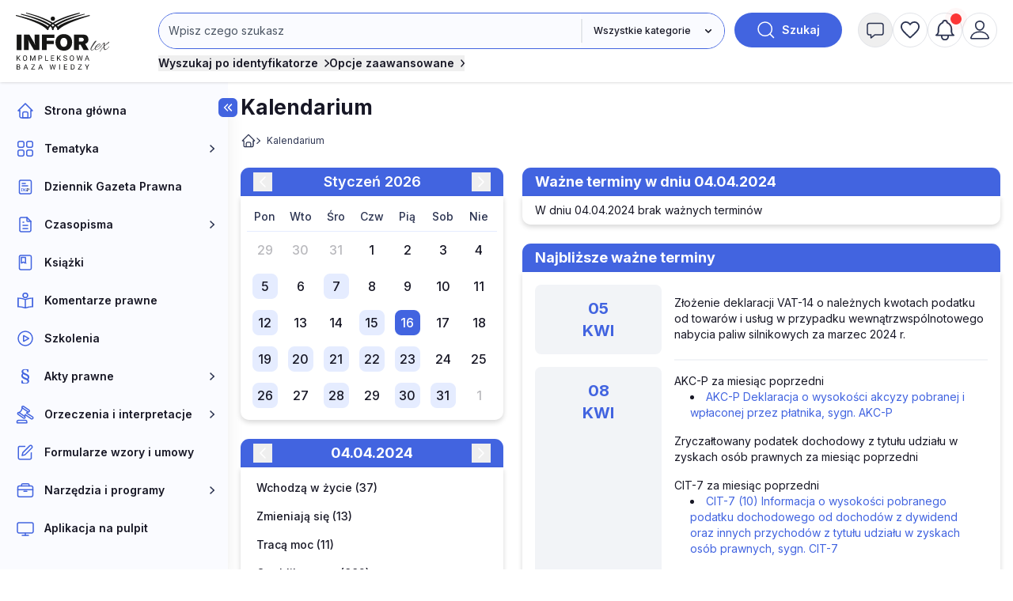

--- FILE ---
content_type: text/html; charset=UTF-8
request_url: https://www.inforlex.pl/kalendarium/2024-04-04,wt,Terminarz.html
body_size: 19523
content:
<!DOCTYPE html>
<html lang="pl">
<head>
 <meta charset="utf-8">
<meta name="viewport" content="width=device-width, initial-scale=1, shrink-to-fit=no">
<!-- ###www.inforlex.pl### -->
 <script type="text/javascript" src="https://consensu.incdn.pl/index.js"></script>
<title>
    INFORLEX Freemium
  </title>
 
 <!-- Google Tag Manager -->
 <script>
 window.dataLayer = window.dataLayer || [];
 
 dataLayer.push({"wersja":"4","pageVersion":"Inforlex freemium","productTitle":"INFORLEX Freemium","playerPossible":false,"numberOfComments":0,"numberOfPictures":0,"numberOfPlayers":0,"contentFlags":"","login":false,"type":"Category"}); 
 (function(w,d,s,l,i){w[l]=w[l]||[];w[l].push(
 {'gtm.start': new Date().getTime(),event:'gtm.js'}
 );var f=d.getElementsByTagName(s)[0],
 j=d.createElement(s),dl=l!='dataLayer'?'&l='+l:'';j.async=true;j.src=
 'https://www.googletagmanager.com/gtm.js?id='+i+dl;f.parentNode.insertBefore(j,f);
 })(window,document,'script','dataLayer','GTM-MX5SWN2');
 </script>
 <!-- End Google Tag Manager -->
 <!-- Begin Chartbeat -->
 <script>
 var _cbq = window._cbq = (window._cbq || []);
 
  _cbq.push(['_acct', 'anon']);
  
 </script>
 <!-- End Chartbeat -->
 <!-- Google tag (gtag.js) -->
 <script async src="https://www.googletagmanager.com/gtag/js?id=G-4B7R0RGTN6"></script>
 <script>
 function gtag(){dataLayer.push(arguments);}
 gtag('js', new Date());
 gtag('config', 'G-4B7R0RGTN6');
 </script>
 <!-- End Google tag (gtag.js) -->
 <script type="text/javascript">
 var pp_gemius_identifier = 'nXCaz37fv8RQPkFRFSt.MGazPziB3nuuWvwXoKgY.Hf.f7';
 // lines below shouldn't be edited
 function gemius_pending(i) { window[i] = window[i] || function() {var x = window[i+'_pdata'] = window[i+'_pdata'] || []; x[x.length]=Array.prototype.slice.call(arguments, 0);};};
 (function(cmds) { var c; while(c = cmds.pop()) gemius_pending(c)})(['gemius_cmd', 'gemius_hit', 'gemius_event', 'gemius_init', 'pp_gemius_hit', 'pp_gemius_event', 'pp_gemius_init']);
 window.pp_gemius_cmd = window.pp_gemius_cmd || window.gemius_cmd;
 (function(d,t) {try {var gt=d.createElement(t),s=d.getElementsByTagName(t)[0],l='http'+((location.protocol=='https:')?'s':''); gt.setAttribute('async','async');
 gt.setAttribute('defer','defer'); gt.src=l+'://gapl.hit.gemius.pl/xgemius.min.js'; s.parentNode.insertBefore(gt,s);} catch (e) {}})(document,'script');
 </script>

<link href="https://fonts.googleapis.com/css2?family=Inter:wght@100..900&display=swap" 
 rel="stylesheet" 
 type="text/css"
 media="print"
 onload="this.media='all'" >
<link rel="stylesheet" href="https://sm.incdn.pl/ilex4/build/css/main.6d7b1e7bdd6b83193048.css">
<script src="https://cdnjs.cloudflare.com/ajax/libs/FileSaver.js/2.0.5/FileSaver.min.js"></script>
<script>
    var App = {"user":{"isLogged":false,"justLogged":false,"token":""},"doc":[],"searchApiUrl":"https:\/\/search-api.infor.pl"}
 window.app = App;
 App.timestamp = 1768555910;
 App.date = '2026-01-16 10:31:50'; </script> 
 <script async src="https://securepubads.g.doubleclick.net/tag/js/gpt.js"></script>
 <script>
 window.googletag = window.googletag || {cmd: []};
 googletag.cmd.push(function() {
 googletag.defineSlot('/17796319/INFORLEX_4_0/pixel_freemium', [1, 1], 'pixel_freemium').addService(googletag.pubads());
 googletag.pubads().enableSingleRequest();
 googletag.pubads().collapseEmptyDivs();
 googletag.enableServices();
 });
 </script>
 

 <script>
 if (App.user.isLogged) {
 try {
 if (localStorage.theme === 'dark' || (!('theme' in localStorage) && window.matchMedia('(prefers-color-scheme: dark)').matches)) {
 document.documentElement.classList.add('dark')
 document.querySelector('meta[name="theme-color"]').setAttribute('content', '#0B1120')
 } else {
 document.documentElement.classList.remove('dark')
 }
 } catch (_) {}
 }
 </script>
</head>
<body class="font-inter group submenu-active">
 <noscript><iframe src="https://www.googletagmanager.com/ns.html?id=GTM-MX5SWN2"
height="0" width="0" style="display:none;visibility:hidden"></iframe></noscript>
 
 <script>
window.eventBus = {};
window.eventBus.__STATE__ = {"productName":"Inforlex","articleTrackPointId":"detailContentWrapper","debug":false};
</script>
<script src="https://widgets.infor.pl/widgets/eventBusLite2.js?version=122" defer > </script>
<header class="fixed z-50 w-full shadow h-14 lg:h-26 bg-white dark:bg-dark-darkCharcoal dark:border-b-2 dark:border-dark-gray group search-id-group">
 <div class="flex items-center justify-between px-5 h-14 lg:h-26 flex-colum">
 <div class="flex w-1/3 lg:hidden">
  <button class="flex items-center justify-center size-6 menu-mobile-handler">
 <img class="block group-[.menu-active]:hidden size-6 dark-color-blue"
 src="https://sm.incdn.pl/ilex4/img/icons/menu/menu-open.svg" alt="Otworz menu" />
 <img class="hidden group-[.menu-active]:block size-6 dark-color-blue"
 src="https://sm.incdn.pl/ilex4/img/icons/menu/menu-close.svg" alt="Zamknij menu" />
 </button>
 
 </div>
 <div class="flex justify-center lg:justify-start w-1/3 lg:w-32 xl:w-40">
 <a href="/" class="dark:hidden">
  <img class="h-10 lg:h-18" src="//g.infor.pl/p/_files/38318000/1-logo-38318073.svg" alt="Logo Inforlex">
  </a>
 <a href="/" class="hidden dark:inline-block">
  <img class="h-10 lg:h-18" src="//g.infor.pl/p/_files/38455000/logo-inforlex-38454898.svg" alt="Logo Inforlex">
  </a></div>
  <div
 class="hidden group-[.search-collapsed]:flex absolute left-0 right-0 flex-col flex-1 w-full p-5 shadow-xl lg:self-start lg:py-4 lg:pb-3 lg:px-5 lg:relative top-full lg:top-auto lg:flex lg:shadow-none bg-white dark:bg-dark-dimGray lg:dark:bg-transparent">
 <div id="searchByIdContainer" class="max-w-245 w-full mx-auto">
 <form id="searchContainer" action="/lista" method="GET">
 <div class="flex">
 <div
 class="group/select flex max-sm:flex-col justify-end w-full grow sm:rounded-3xl sm:border sm:border-royalBlue dark:border-dark-lightSilver max-sm:dark:border-0 dark:border-2">
 <div class="relative flex w-full max-sm:mb-4">
 <input
 class="w-full 
 p-3 text-base dark:text-dark-lightSilver lg:text-sm border-transparent 
 bg-white lg:bg-lightBlue dark:bg-dark-darkCharcoal placeholder:text-gray-600 dark:placeholder:text-dark-coolGray 
 rounded-3xl sm:rounded-r-none max-sm:border-2 max-sm:border-royalBlue dark:max-sm:border-dark-lightSilver 
 leading-4 focus:outline-royalBlue dark:focus:outline-dark-lightSilver focus:outline-2 sm:mr-0.25
  "
 name="search" 
 placeholder="Wpisz czego szukasz" id="searchInput" value="" type="text" autocomplete="off" />
 
  <div class="search-suggestions-wrapper hidden z-20 absolute flex-col w-full right-0 top-full bg-pureWhite dark:bg-dark-darkCharcoal py-2 shadow-xl xl:rounded-xl border border-softBlue text-base lg:text-xs">
 <div class="hidden items-center justify-center w-full loaderIndicator">
 <img src="https://sm.incdn.pl/ilex4/img/spinner.svg" alt="Ładowanie" class="size-10 animate-spin-animation"></div>
 <div id="searchSuggestions" class="flex flex-col divide-y divide-mistyGray"></div></div></div>
  <div class="grid relative">
  <svg
 class="pointer-events-none z-10 right-3 relative col-start-1 row-start-1 size-4 self-center justify-self-end forced-colors:hidden"
 viewBox="0 0 16 16" fill="currentColor" aria-hidden="true">
 <path fill-rule="evenodd"
 d="M4.22 6.22a.75.75 0 0 1 1.06 0L8 8.94l2.72-2.72a.75.75 0 1 1 1.06 1.06l-3.25 3.25a.75.75 0 0 1-1.06 0L4.22 7.28a.75.75 0 0 1 0-1.06Z"
 clip-rule="evenodd"></path>
 </svg>
 <select name="gr"
 aria-label="kategorie"
 class="peer appearance-none row-start-1 col-start-1 text-xs dark:text-dark-lightSilver font-medium bg-pureWhite dark:bg-dark-darkCharcoal dark:border-dark-lightSilver sm:dark:border-0 dark:border-2 border-l-0 lg:bg-lightBlue pl-4 pr-10 max-sm:p-3 rounded-3xl sm:rounded-l-none max-sm:bg-lightGray focus:outline-royalBlue focus:outline-2">
 <option value="">Wszystkie kategorie</option>
  <option value="aktualnosci">
 Aktualności
 </option>
  <option value="kopo">
 Porady i artykuły
 </option>
  <option value="ak">
 Akty prawne
 </option>
  <option value="or">
 Orzeczenia
 </option>
  <option value="wy">
 Interpretacje
 </option>
  <option value="fo">
 Formularze
 </option>
  <option value="wis">
 Wskaźniki i stawki
 </option>
  <option value="kalkulatory">
 Kalkulatory
 </option>
  <option value="wideo">
 Szkolenia
 </option>
  <option value="kp">
 Komentarze
 </option>
  <option value="sc">
 Ściągi
 </option>
  <option value="st">
 Streszczenia aktu UE
 </option>
  <option value="ksiazki">
 Książki
 </option>
  <option value="program-plan-kont">
 Program Plan kont
 </option>
  <option value="pisma-urzedowe">
 Pisma Urzędowe
 </option>
  <option value="ebooki">
 E-booki
 </option>
  </select>
 <span class="max-sm:hidden peer-focus:hidden absolute border-l-2 h-[70%] top-[15%]"></span>
 </div>
 </div>
 <button type="submit"
 class="flex items-center justify-center ml-3 font-semibold rounded-full w-11 h-11 lg:w-34 bg-royalBlue dark:bg-dark-primaryBlue text-pureWhite dark:text-dark-lightSilver font-sm group/search shrink-0">
 <img width="24px" height="24px" src="https://sm.incdn.pl/ilex4/img/icons/icon_search_white.svg" alt="lupa"
 class="transition-transform group-hover/search:scale-125">
 <span class="ml-2 text-sm hidden lg:inline">Szukaj</span>
 </button></div>
 <div class="flex flex-col items-start mt-1 lg:mt-2 lg:flex-row gap-2 lg:gap-8 ">
  <button type="button"
 class="flex items-center mt-3 text-sm font-semibold lg:mt-0 toggleSearchIdButton text-midnightBlack dark:text-dark-lightSilver dark:hover:text-dark-coolGray xl:mt-0">
 Wyszukaj po identyfikatorze
 <span class="ml-2 group-[.search-id-collapsed]:rotate-90">
 <svg xmlns="http://www.w3.org/2000/svg" width="5.726" height="9.951" viewBox="0 0 5.726 9.951"><path id="Path_546" data-name="Path 546" d="M9,6l3.915,3.915L9,13.83" transform="translate(-7.939 -4.939)" fill="none" stroke="currentColor" stroke-linecap="round" stroke-linejoin="round" stroke-width="1.5"/></svg></span>
 </button>
  <div class="relative w-full lg:w-auto">
 <button type="button"
 class="flex items-center mt-3 text-sm font-semibold lg:mt-0 toggleAdvancedSearch text-midnightBlack dark:text-dark-lightSilver dark:hover:text-dark-coolGray xl:mt-0">
 Opcje zaawansowane
 <span class="ml-2 group-[.search-id-collapsed]:rotate-90">
 <svg xmlns="http://www.w3.org/2000/svg" width="5.726" height="9.951" viewBox="0 0 5.726 9.951"><path id="Path_546" data-name="Path 546" d="M9,6l3.915,3.915L9,13.83" transform="translate(-7.939 -4.939)" fill="none" stroke="currentColor" stroke-linecap="round" stroke-linejoin="round" stroke-width="1.5"/></svg></span>
 </button>
 <div id="advanceSearchContainer" class="absolute hidden flex-col w-full lg:w-175 mx-auto -left-4 right-0 group-[.search-advanced-collapsed]:flex top-8 bg-pureWhite dark:bg-dark-darkCharcoal msx-5 p-5 pt-3 shadow-xl xl:rounded-xl border border-softBlue dark:border-dark-gray dark:text-dark-lightSilver text-xs">
 <div class="flex justify-between mb-2">
 <span class="text-sm font-semibold">Opcje zaawansowane</span>
 <button type="button" class="toggleAdvancedSearch">
 <img src="https://sm.incdn.pl/ilex4/img/icons/icon_close_black.svg" class="dark-color-blue" alt="Zamknij" />
 </button></div>
 <div class="flex flex-col md:flex-row gap-3 lg:gap-10 justify-between">
 <div class="flex flex-col gap-2">
 <p class="text-xs font-medium">Pokaż wyniki dla:</p>
 <label for="MainSearchSchemaAll" class="flex items-center gap-2">
 <input type="radio" name="qs" value="behavioral" id="MainSearchSchemaAll" class="searchEngine"  checked> wszystkich słów</label>
 <label for="MainSearchSchemaExact" class="flex items-center gap-2">
 <input type="radio" name="qs" value="behavioral-exact" id="MainSearchSchemaExact" class="searchEngine" > dokładnej frazy</label></div>
 <div class="flex flex-col gap-2">
 <p class="text-xs font-medium">Szukaj:</p>
 <label for="MainSearchRangeAll" class="flex items-center gap-2">
 <input type="radio" name="qr" value="" id="MainSearchRangeAll" class="searchEngine"  checked> w tytułach i treści</label>
 <label for="MainSearchRangeTitle" class="flex items-center gap-2">
 <input type="radio" name="qr" value="title" id="MainSearchRangeTitle" class="searchEngine" > w tytułach</label></div>
 <div class="max-sm:mt-4 w-full md:w-auto flex justify-center ">
 <button type="submit"
 class="flex items-center justify-center h-11 w-34 sm:w-14 sm:h-14 bg-softBlue dark:bg-transparent dark:border dark:border-dark-lightSilver rounded-xl group/searchId text-base">
 <img src="https://sm.incdn.pl/ilex4/img/icons/icon_search.svg" alt="Szukaj" class="transition-transform group-hover/searchId:scale-125 dark-color-silver" />
 <span class="block ml-3 sm:hidden">Szukaj</span>
 </button></div></div></div></div></div>
 </form>
  <form action="/lista" method="GET" class="searchByIdForm">
 <div id="searchById"
 class="absolute hidden max-w-320 mx-auto left-0 right-0 group-[.search-id-collapsed]:flex flex-col top-24 bg-pureWhite dark:bg-dark-darkCharcoal mx-5 p-5 pt-3 shadow-xl xl:rounded-xl border border-softBlue dark:border-dark-gray dark:text-dark-lightSilver z-20">
 <div class="flex justify-between mb-2">
 <span class="text-sm font-semibold">Wyszukiwanie po identyfikatorze</span>
 <button type="button" class="toggleSearchIdButton">
 <img src="https://sm.incdn.pl/ilex4/img/icons/icon_close_black.svg" class="dark-color-blue" alt="Zamknij" />
 </button></div>
 <div class="flex items-center justify-between sm:space-x-3 max-sm:flex-col">
 <div
 class="flex flex-col sm:flex-row max-md:flex-wrap lg:max-xl:flex-wrap w-full sm:flex-row sm:max-md:*:w-1/2 lg:max-xl:*:w-1/2 *:p-2">
 <div class="flex-1">
 <label class="block mb-2 text-xs font-semibold text-mediumGray">Typ dokumentu</label>
 <div class="grid">
 <svg
 class="pointer-events-none z-10 right-3 relative col-start-1 row-start-1 size-4 self-center justify-self-end forced-colors:hidden"
 viewBox="0 0 16 16" fill="currentColor" aria-hidden="true">
 <path fill-rule="evenodd"
 d="M4.22 6.22a.75.75 0 0 1 1.06 0L8 8.94l2.72-2.72a.75.75 0 1 1 1.06 1.06l-3.25 3.25a.75.75 0 0 1-1.06 0L4.22 7.28a.75.75 0 0 1 0-1.06Z"
 clip-rule="evenodd"></path>
 </svg>
 <select id="searchById_symbol" name="is"
 class="appearance-none row-start-1 col-start-1 w-full p-2 text-base lg:text-xs rounded-md bg-lightGray dark:bg-dark-darkCharcoal dark:border dark:border-dark-gray focus:outline-royalBlue focus:outline-1">
  <option value="blp.dzu.e0l.eli.mpo.u02.u03.u04.u05.u06.u07.u08.u09.u10.u11.u12.u13.u14.u15.u16.u17.u18.u19.u20.u21.u22.u23.u24.u25.u26.u27.u28.u29.u30.u31.u32.u33.u34.u35.u36.u37.u38.u39.u40.u41.u42.u43.u44.u45.u46.u47.u48.u49.u50.u51.u52.u53.u54.u55.u56.u57.u58.u59.u60.u61.u62.u63.u64.u65.u66.u67.u68.u69.u86.u87.u88.u89.u90.u91.u92.u93.u94.u95.u96.u97.u98.u99.u70.u71.u72.u73.u74.u75.u76.u77.u78.u79.u80.u81.u82.u83.u84.u85" class=" text-xs" > PRZEPISY</option>
  <option value="dzu" class="issue2012Search text-xs dark:dark:bg-transparent"  selected>&nbsp;&nbsp;&nbsp;Dziennik Ustaw</option>
  <option value="mpo" class="issue2012Search text-xs dark:dark:bg-transparent" >&nbsp;&nbsp;&nbsp;Monitor Polski</option>
  <option value="u02.u03.u04.u05.u06.u07.u08.u09.u10.u11.u12.u13.u14.u15.u16.u17.u18.u19.u20.u21.u22.u23.u24.u25.u26.u27.u28.u29.u30.u31.u32.u33.u34.u35.u36.u37.u38.u39.u40.u41.u42.u43.u44.u45.u46.u47.u48.u49.u50.u51.u52.u53.u54.u55.u56.u57.u58.u59.u60.u61.u62.u63.u64.u65.u66.u67.u68.u69.u86.u87.u88.u89.u90.u91.u92.u93.u94.u95.u96.u97.u98.u99" class="issue2012Search text-xs dark:dark:bg-transparent" >&nbsp;&nbsp;&nbsp;Dzienniki urzędowe</option>
  <option value="u70.u71.u72.u73.u74.u75.u76.u77.u78.u79.u80.u81.u82.u83.u84.u85" class="issue2012Search text-xs dark:dark:bg-transparent" >&nbsp;&nbsp;&nbsp;Prawo miejscowe</option>
  <option value="e0l" class="issue2023UeSearch text-xs dark:dark:bg-transparent" >&nbsp;&nbsp;&nbsp;Dziennik Urzędowy Unii Europejskiej, L</option>
  <option value="eli" class="issue2023UeSearch text-xs dark:dark:bg-transparent" >&nbsp;&nbsp;&nbsp;Dziennik Urzędowy Unii Europejskiej, LI</option>
  <option value="blp" class=" text-xs dark:dark:bg-transparent" >&nbsp;&nbsp;&nbsp;Biuletyn Informacyjny Lasów Państwowych</option>
   <option value="nsa.oan.oio.opi.osa.osk.osn.oso.oss.otk.ots.ozp.wsa" class="signatureSearch text-xs" > ORZECZENIA</option>
  <option value="osn" class="signatureSearch text-xs dark:dark:bg-transparent" >&nbsp;&nbsp;&nbsp;Orzeczenia Sądu Najwyższego</option>
  <option value="nsa" class="signatureSearch text-xs dark:dark:bg-transparent" >&nbsp;&nbsp;&nbsp;Orzeczenia Naczelnego Sądu Administracyjnego</option>
  <option value="wsa" class="signatureSearch text-xs dark:dark:bg-transparent" >&nbsp;&nbsp;&nbsp;Orzeczenia Wojewódzkich Sądów Administracyjnych</option>
  <option value="osa" class="signatureSearch text-xs dark:dark:bg-transparent" >&nbsp;&nbsp;&nbsp;Orzeczenia Sądów Apelacyjnych </option>
  <option value="otk" class="signatureSearch text-xs dark:dark:bg-transparent" >&nbsp;&nbsp;&nbsp;Orzeczenia Trybunału Konstytucyjnego</option>
  <option value="ots" class="signatureSearch text-xs dark:dark:bg-transparent" >&nbsp;&nbsp;&nbsp;Orzeczenia Trybunału Sprawiedliwości WE</option>
  <option value="opi" class="signatureSearch text-xs dark:dark:bg-transparent" >&nbsp;&nbsp;&nbsp;Orzeczenia Sądu Pierwszej Instancji WE</option>
  <option value="oan" class="signatureSearch text-xs dark:dark:bg-transparent" >&nbsp;&nbsp;&nbsp;Orzeczenia Sądu Antymonopolowego</option>
  <option value="oio" class="signatureSearch text-xs dark:dark:bg-transparent" >&nbsp;&nbsp;&nbsp;Orzeczenia Izb Obrachunkowych</option>
  <option value="osk" class="signatureSearch text-xs dark:dark:bg-transparent" >&nbsp;&nbsp;&nbsp;Orzeczenia Sądu Ochrony Konkurencji i Konsumentów </option>
  <option value="oso" class="signatureSearch text-xs dark:dark:bg-transparent" >&nbsp;&nbsp;&nbsp;Orzeczenia Sądów Okręgowych</option>
  <option value="oss" class="signatureSearch text-xs dark:dark:bg-transparent" >&nbsp;&nbsp;&nbsp;Orzeczenia Sądu ds. Służby Publicznej</option>
  <option value="ozp" class="signatureSearch text-xs dark:dark:bg-transparent" >&nbsp;&nbsp;&nbsp;Orzeczenia z zamówień publicznych </option>
   <option value="sip.str.sur" class="signatureSearch text-xs" > INTERPRETACJE URZĘDOW</option>
  <option value="sur" class="signatureSearch text-xs dark:dark:bg-transparent" >&nbsp;&nbsp;&nbsp;Interpretacje urzędów</option>
  <option value="sip" class="signatureSearch text-xs dark:dark:bg-transparent" >&nbsp;&nbsp;&nbsp;Interpretacje podatkowe</option>
  <option value="str" class="signatureSearch text-xs dark:dark:bg-transparent" >&nbsp;&nbsp;&nbsp;Standardy rachunkowości</option>
   <option value="i02.i03.i12.i13.i14.i16.i17.i21.i26.i32.i33.i34.i35.i40.i41.i65.i78.i79.i83.i87.x03" class=" text-xs" > CZASOPISMA</option>
  <option value="x03" class=" text-xs dark:dark:bg-transparent" >&nbsp;&nbsp;&nbsp;eporadnia.infor.pl</option>
  <option value="i21" class=" text-xs dark:dark:bg-transparent" >&nbsp;&nbsp;&nbsp;Poradnik Prawa Spółek </option>
  <option value="i26" class=" text-xs dark:dark:bg-transparent" >&nbsp;&nbsp;&nbsp;Serwis Prawno-Pracowniczy / Niezbędnik Kadrowo-Płacowy</option>
  <option value="i16" class=" text-xs dark:dark:bg-transparent" >&nbsp;&nbsp;&nbsp;Monitor Prawa Zamówień Publicznych</option>
  <option value="i32" class=" text-xs dark:dark:bg-transparent" >&nbsp;&nbsp;&nbsp;Sposób na płace</option>
  <option value="i33" class=" text-xs dark:dark:bg-transparent" >&nbsp;&nbsp;&nbsp;Poradnik Oświatowy</option>
  <option value="i34" class=" text-xs dark:dark:bg-transparent" >&nbsp;&nbsp;&nbsp;Poradnik Samorządowca</option>
  <option value="i35" class=" text-xs dark:dark:bg-transparent" >&nbsp;&nbsp;&nbsp;Poradnik Instytucji Pomocy Społecznej</option>
  <option value="i17" class=" text-xs dark:dark:bg-transparent" >&nbsp;&nbsp;&nbsp;Monitor BHP</option>
  <option value="i14" class=" text-xs dark:dark:bg-transparent" >&nbsp;&nbsp;&nbsp;Poradnik Gazety Prawnej</option>
  <option value="i41" class=" text-xs dark:dark:bg-transparent" >&nbsp;&nbsp;&nbsp;Gazeta Samorządu i Administracji</option>
  <option value="i13" class=" text-xs dark:dark:bg-transparent" >&nbsp;&nbsp;&nbsp;Personel i Zarządzanie</option>
  <option value="i02" class=" text-xs dark:dark:bg-transparent" >&nbsp;&nbsp;&nbsp;Dziennik Gazeta Prawna</option>
  <option value="i03" class=" text-xs dark:dark:bg-transparent" >&nbsp;&nbsp;&nbsp;Monitor Prawa Budowlanego i Nieruchomości</option>
  <option value="i12" class=" text-xs dark:dark:bg-transparent" >&nbsp;&nbsp;&nbsp;Monitor Prawa Ochrony Środowiska</option>
  <option value="i40" class=" text-xs dark:dark:bg-transparent" >&nbsp;&nbsp;&nbsp;Rachunkowość Budżetowa</option>
  <option value="i87" class=" text-xs dark:dark:bg-transparent" >&nbsp;&nbsp;&nbsp;Poradnik Rachunkowości Budżetowej</option>
  <option value="i65" class=" text-xs dark:dark:bg-transparent" >&nbsp;&nbsp;&nbsp;Monitor Prawa Pracy i Ubezpieczeń</option>
  <option value="i78" class=" text-xs dark:dark:bg-transparent" >&nbsp;&nbsp;&nbsp;Monitor Księgowego</option>
  <option value="i79" class=" text-xs dark:dark:bg-transparent" >&nbsp;&nbsp;&nbsp;Biuletyn VAT</option>
  <option value="i83" class=" text-xs dark:dark:bg-transparent" >&nbsp;&nbsp;&nbsp;Biuletyn Głównego Księgowego</option>
   <option value="fiw.fsi" class="signatureSearch text-xs" > Formularze i wzory</option>
   </select></div></div>
 <div class="searchById-group">
 <label class="block mb-2 text-xs font-semibold text-mediumGray">Rok</label>
 <div class="relative">
 <input type="number" id="searchById_year" name="iy"
 placeholder="Roczniki"
 class="w-40 p-2 text-base lg:text-xs rounded-md lg:max-xl:w-full max-md:w-full bg-lightGray dark:bg-dark-darkCharcoal dark:border dark:border-dark-gray focus:outline-royalBlue focus:outline-1" /></div></div>
 <div class="searchById-group">
 <label class="block mb-2 text-xs font-semibold text-mediumGray">Numer</label>
 <div class="relative">
 <input type="number" id="searchById_number" name="in"
 placeholder="Numer"
 class="w-40 p-2 text-base lg:text-xs rounded-md lg:max-xl:w-full max-md:w-full bg-lightGray dark:bg-dark-darkCharcoal dark:border dark:border-dark-gray focus:outline-royalBlue focus:outline-1" /></div></div>
 <div class="searchById-group">
 <label class="block mb-2 text-xs font-semibold text-mediumGray">Pozycja / strona</label>
 <div class="relative">
 <input type="number" id="searchById_position" name="ip"
 placeholder="Pozycja / strona"
 class="w-40 p-2 text-base lg:text-xs rounded-md lg:max-xl:w-full max-md:w-full bg-lightGray dark:bg-dark-darkCharcoal dark:border dark:border-dark-gray focus:outline-royalBlue focus:outline-1" /></div></div>
 <div class="searchById-group hidden flex-1">
 <label class="block mb-2 text-xs font-semibold text-mediumGray">Sygnatura</label>
 <div class="relative">
 <input type="text" id="searchById_signature" name="sig"
 placeholder="Sygnatura"
 class="w-40 p-2 text-base lg:text-xs rounded-md lg:max-xl:w-full max-md:w-full bg-lightGray dark:bg-dark-darkCharcoal dark:border dark:border-dark-gray focus:outline-royalBlue focus:outline-1" /></div></div></div>
 <div class="max-sm:mt-4">
 <button type="submit"
 class="flex items-center justify-center h-11 w-34 sm:w-14 sm:h-14 bg-softBlue dark:bg-transparent dark:border dark:border-dark-lightSilver rounded-xl group/searchId">
 <img src="https://sm.incdn.pl/ilex4/img/icons/icon_search.svg" alt="Szukaj" class="transition-transform group-hover/searchId:scale-125 dark-color-silver" />
 <span class="block ml-3 sm:hidden">Szukaj</span>
 </button></div></div></div>
 </form>
 </div></div>
  <div class="flex justify-end gap-3 lg:self-start lg:w-auto lg:py-4 lg:justify-between w-1/3">
  <button
 class="flex items-center justify-center size-8 lg:hidden lg:w-11 lg:h-11 lg:rounded-full lg:border lg:border-mistyGray lg:hover:bg-mistyGray group toggleSearchButton dark:hover:bg-dark-lightTranslucentBlueHover">
 <img height="24px" width="24px" src="https://sm.incdn.pl/ilex4/img/icons/icon_search.svg" alt="Wyszukaj" class="hover:animate-header-rotate-animation max-w-none dark-color-silver">
 </button>
  <div class="relative">
  <button title="Powiadomienia" 
 class=" paywall-modal-trigger  flex items-center justify-center size-8 lg:size-11 lg:rounded-full lg:border lg:border-mistyGray dark:border-lightGray lg:hover:bg-lightGray dark:hover:bg-dark-lightTranslucentBlueHover group-[.message-collapsed]:lg:bg-mistyGray">
 <img height="24px" width="24px" src="https://sm.incdn.pl/ilex4/img/icons/icon_message.svg" alt="powiadomienia" class="hover:animate-header-rotate-animation dark-color-silver">
 </button>
 <div class="absolute max-lg:right-0 lg:left-1/2 lg:-translate-x-1/2 top-full lg:top-[calc(100%+theme('spacing.3'))] w-max lg:w-96 lg:rounded shadow-container bg-pureWhite z-50 hidden group-[.message-collapsed]:block dark:bg-dark-darkCharcoal dark:border dark:border-dark-gray dark:text-dark-lightSilver">
 <div class="flex lg:rounded-t items-center justify-between py-2.5 px-3 border-b border-paleGray dark:border-b dark:border-dark-gray dark:bg-dark-dimGray">
 <span class="text-sm font-semibold">Powiadomienia</span>
 <button class="handleMessageBtn">
 <img src="https://sm.incdn.pl/ilex4/img/icons/icon_close_black.svg" class="dark-color-white" alt="Zamknij" />
 </button></div>
 <div class="p-3 text-sm">
  <div class="max-lg:text-center">
 <span >Nie masz nowych powiadomień</span></div>
  </div></div></div>
 <div id="myInforlex" class="flex gap-3 hidden lg:flex">
  <a
 href="/biuletyn"
 title="Schowek"
 class=" paywall-modal-trigger  items-center justify-center size-8 hidden lg:flex lg:w-11 lg:h-11 lg:rounded-full lg:border lg:border-mistyGray dark:border-lightGray lg:hover:bg-mistyGray group dark:hover:bg-dark-lightTranslucentBlueHover">
 <img height="24px" width="24px" src="https://sm.incdn.pl/ilex4/img/icons/icon_heart.svg" class="hover:animate-header-rotate-animation dark-color-silver " alt="Schowek">
 </a>
        <a href="/alerty" title="Moje alerty"
 class=" paywall-modal-trigger  relative hidden lg:flex items-center justify-center size-8 lg:w-11 lg:h-11 lg:rounded-full lg:border lg:border-mistyGray dark:border-lightGray dark:hover:bg-dark-lightTranslucentBlueHover lg:hover:bg-mistyGray group notificationAlert"
 data-alerts-count="">
 <span class=" absolute top-0 right-0 flex h-1.5 min-w-1.5 lg:h-3.5 lg:min-w-3.5 notificationAlertIcon">
 <span class="absolute inline-flex w-full h-full rounded-full opacity-75 animate-ping bg-red-soft"></span>
 <span class="relative inline-flex rounded-full h-1.5 min-w-1.5 lg:h-3.5 lg:min-w-3.5 bg-red-soft text-center"></span></span>
 <img height="24px" width="24px" src="https://sm.incdn.pl/ilex4/img/icons/icon_notification.svg" alt="notyfikacje"
 class="group-hover:animate-header-rotate-animation dark-color-silver">
 </a></div>
    <a id="yourAccount" href="/logowanie?redirect=/kalendarium/2024-04-04%2Cwt%2CTerminarz.html"
 title="Zaloguj"
 class="flex items-center justify-center size-8 lg:size-11 flex lg:flex lg:rounded-full lg:border lg:border-mistyGray dark:border-dark-lightSilver lg:hover:bg-mistyGray group dark:hover:bg-dark-lightTranslucentBlueHover">
 <img height="24px" width="24px" src="https://sm.incdn.pl/ilex4/img/icons/icon_user.svg" alt="konto" class="hover:animate-header-rotate-animation dark-color-silver max-w-none">
 </a>
 <div class="hidden items-center justify-center size-8 lg:hidden account-trigger">
 <img height="24px" width="24px" src="https://sm.incdn.pl/ilex4/img/icons/icon_user.svg" alt="konto" class="hover:animate-header-rotate-animation dark-color-silver max-w-none">
 <div class="absolute hidden group-[.mobile-header-dropdown-active]:block right-1 divide-y shadow-md top-full z-50 bg-white dark:bg-dark-dimGray right-0 top-full py-3 px-3 shadow-rightAside rounded">
 <a href="/logowanie?redirect=/kalendarium/2024-04-04%2Cwt%2CTerminarz.html"
 title="Zaloguj"
 class="flex pb-2">
 Zaloguj </a>
  <a href="/biuletyn"
 title="Schowek"
 class=" paywall-modal-trigger  flex py-2">
 Schowek
 </a>
        <a href="/alerty" title="Moje alerty"
 class=" paywall-modal-trigger  relative flex items-center group notificationAlert pt-2"
 data-alerts-count="">
 Moje alerty 
 <span class=" flex ml-2 size-4 notificationAlertIcon">
 <span class="absolute inline-flex size-3.5 rounded-full opacity-75 animate-ping bg-red-soft"></span>
 <span class="relative inline-flex rounded-full size-3.5 bg-red-soft text-center"></span></span>
 </a>
 </div></div></div></div>
</header> <div class="fixed hidden group-[.page-details-mobile-active]:block group-[.menu-active]:block group-[.search-id-collapsed]:block group-[.search-collapsed]:block group-[.search-advanced-collapsed]:block group-[.visible-question-box]:block group-[.modal-active]:block group-[.message-collapsed]:block group-[.mobile-header-dropdown-active]:block z-40 w-full h-screen bg-absoluteBlack opacity-35 group-[.page-details-mobile-active]:bg-transparent close-all-handler"></div>
 <div class="flex w-full pt-14 lg:pt-26 print:pt-0 menu-content group app-body group/menu  ">
  <aside class="hidden hide-on-print shrink-0 group-[.menu-active]:flex group-[.menu-active]:absolute lg:flex w-full sm:w-72 group-[.menu-collapsed]:w-16  text-sm z-40 lg:z-2">
 <div class="fixed w-full sm:w-72 group-[.menu-collapsed]:w-16 z-10">
 <nav class="h-[calc(100vh-theme('spacing.14'))] lg:h-[calc(100vh-theme('spacing.26'))]">
 <div class="relative h-[calc(100vh-theme('spacing.14'))] lg:h-[calc(100vh-theme('spacing.26'))]">
 <button id="toggleMenuButton"
 class="flex group-[.menu-active]:hidden items-center justify-center absolute top-5 -right-3 w-6 h-6 rounded-md bg-royalBlue z-10 rotate-0 group-[.menu-collapsed]:rotate-180 group-[.menu-items-active]:hidden">
 <img id="toggleMenuImgButton" width="20px" height="20px" src="https://sm.incdn.pl/ilex4/img/icons/arrow-left-double.svg" alt="Ikona akcji menu" />
 </button>
 <div
 class="w-full px-2 py-3 shadow-xl bg-lightBlue dark:bg-dark-darkCharcoal dark:border-r-2 dark:border-dark-gray group-[.menu-items-active]:w-full menuRenderedBox group-[.menu-items-active]:sm:w-72 lg:group-[.menu-items-active]:w-16 h-[calc(100vh-theme('spacing.14'))] lg:h-[calc(100vh-theme('spacing.26'))] w-full overflow-y-auto scrollbar">
  <ul ><li class="group/item-horizontal menu-item"><a href="/" title="Strona główna" class="group/mainItemMenu flex items-center rounded-lg text-midnightBlack hover:bg-lightGray dark:hover:bg-dark-lightTranslucentBlue group-[.activeItemMenu]/item-horizontal:bg-softBlue group-[.parentActiveItemMenu]/item-horizontal:bg-softBlue group-[.activeItemMenu]/item-horizontal:dark:bg-dark-lightTranslucentBlue dark:group-[.activeItemMenu]/item-horizontal:bg-dark-lightTranslucentBlue dark:group-[.parentActiveItemMenu]/item-horizontal:bg-dark-lightTranslucentBlue dark:group-[.activeItemMenu]/item-horizontal:dark:bg-dark-lightTranslucentBlue group-hover/item-horizontal:text-dark-mediumBlue" onclick="dataLayer.push({ &#039;event&#039;: &#039;ilexevent&#039;, &#039;eventCategory&#039;: &#039;Menu&#039;, &#039;eventAction&#039;: &#039;STRONA GŁÓWNA&#039;});"><span class="flex items-center justify-center size-12"><img src="https://sm.incdn.pl/ilex4/img/icons/menu/icon-svg_home-ilex.svg" class="dark-color-blue" alt="ikona elementu menu" loading="lazy"/></span><div class="flex-1 group-[.menu-collapsed]:hidden lg:group-[.menu-items-active]:hidden flex items-center grow text-base text-midnightBlack dark:text-dark-lightSilver font-semibold sm:text-sm"> Strona główna </div></a><div class="relative lg:absolute top-0 right-0 hidden w-full lg:w-56 group-[.isAsideContent]/menu:lg:w-65 lg:w-56 h-full px-3 lg:px-3 max-lg:pl-12 group-[.item-active]/item-horizontal:flex flex-col shadow-none lg:shadow-xl bg-pureWhite dark:bg-dark-darkCharcoal dark:border-r"><div tabindex="0" class="flex-row items-center hidden py-2 border-b-2 cursor-pointer lg:flex horizontalMenuButton"><span class="flex items-center justify-center rotate-180 w-6 h-10 shrink-0 text-deepNavy dark:text-dark-lightSilver"><svg xmlns="http://www.w3.org/2000/svg" width="5.726" height="9.951" viewBox="0 0 5.726 9.951"><path id="Path_546" data-name="Path 546" d="M9,6l3.915,3.915L9,13.83" transform="translate(-7.939 -4.939)" fill="none" stroke="currentColor" stroke-linecap="round" stroke-linejoin="round" stroke-width="1.5" /></svg></span><span class="ml-2 text-sm text-midnightBlack dark:text-dark-lightSilver font-semibold">Strona główna </span></div></div></li><li class="group/item-horizontal menu-item"><div tabindex="0" class="group/mainItemMenu flex items-center rounded-lg cursor-pointer group-[.activeItemMenu]/item-horizontal:bg-softBlue dark:group-[.activeItemMenu]/item-horizontal:bg-dark-lightTranslucentBlue dark:hover:bg-dark-lightTranslucentBlue group-[.parentActiveItemMenu]/item-horizontal:bg-softBlue dark:group-[.parentActiveItemMenu]/item-horizontal:bg-dark-lightTranslucentBlue hover:bg-lightGray horizontalMenuButton" title="Tematyka"><span class="flex items-center justify-center size-12"><img src="https://sm.incdn.pl/ilex4/img/icons/menu/icon-svg_taxonomy-ilex.svg" class="dark-color-blue" alt="ikona elementu menu" loading="lazy"/></span><div class="flex-1 group-[.menu-collapsed]:hidden lg:group-[.menu-items-active]:hidden flex items-center grow text-base text-midnightBlack dark:text-dark-lightSilver font-semibold sm:text-sm"> Tematyka <span class="flex items-center justify-center ml-auto rotate-90 group-[.item-active]/item-horizontal:-rotate-90 lg:rotate-0 w-6 h-12 text-deepNavy dark:text-dark-lightSilver"><svg xmlns="http://www.w3.org/2000/svg" width="5.726" height="9.951" viewBox="0 0 5.726 9.951"><path id="Path_546" data-name="Path 546" d="M9,6l3.915,3.915L9,13.83" transform="translate(-7.939 -4.939)" fill="none" stroke="currentColor" stroke-linecap="round" stroke-linejoin="round" stroke-width="1.5" /></svg></span></div></div><div class="relative lg:absolute top-0 right-0 hidden w-full lg:w-56 group-[.isAsideContent]/menu:lg:w-65 lg:w-56 h-full px-3 lg:px-3 max-lg:pl-12 group-[.item-active]/item-horizontal:flex flex-col shadow-none lg:shadow-xl bg-pureWhite dark:bg-dark-darkCharcoal dark:border-r"><div tabindex="0" class="flex-row items-center hidden py-2 border-b-2 cursor-pointer lg:flex horizontalMenuButton"><span class="flex items-center justify-center rotate-180 w-6 h-10 shrink-0 text-deepNavy dark:text-dark-lightSilver"><svg xmlns="http://www.w3.org/2000/svg" width="5.726" height="9.951" viewBox="0 0 5.726 9.951"><path id="Path_546" data-name="Path 546" d="M9,6l3.915,3.915L9,13.83" transform="translate(-7.939 -4.939)" fill="none" stroke="currentColor" stroke-linecap="round" stroke-linejoin="round" stroke-width="1.5" /></svg></span><span class="ml-2 text-sm text-midnightBlack dark:text-dark-lightSilver font-semibold">Tematyka </span></div><ul class="h-auto lg:h-screen py-2 scrollbar overflow-y-hidden lg:overflow-y-auto"><li class="py-1 min-h-8 group/item-menu-last"><a href="/lista/katalogi?ct=13&amp;mnuid=2" class="text-sm text-midnightBlack dark:text-dark-lightSilver sm:text-xs 2xl:text-sm group-[.activeItemMenu]/item-menu-last:text-royalBlue"> Branże (639011) </a></li><li class="py-1 min-h-8 group/item-menu-last"><a href="/lista/katalogi?ct=20&amp;mnuid=3" class="text-sm text-midnightBlack dark:text-dark-lightSilver sm:text-xs 2xl:text-sm group-[.activeItemMenu]/item-menu-last:text-royalBlue"> Budownictwo i nieruchomości (266878) </a></li><li class="py-1 min-h-8 group/item-menu-last"><a href="/lista/katalogi?ct=22&amp;mnuid=4" class="text-sm text-midnightBlack dark:text-dark-lightSilver sm:text-xs 2xl:text-sm group-[.activeItemMenu]/item-menu-last:text-royalBlue"> Controlling (3) </a></li><li class="py-1 min-h-8 group/item-menu-last"><a href="/lista/katalogi?ct=19&amp;mnuid=5" class="text-sm text-midnightBlack dark:text-dark-lightSilver sm:text-xs 2xl:text-sm group-[.activeItemMenu]/item-menu-last:text-royalBlue"> Finanse firm i controlling (446) </a></li><li class="py-1 min-h-8 group/item-menu-last"><a href="/lista/katalogi?ct=17&amp;mnuid=6" class="text-sm text-midnightBlack dark:text-dark-lightSilver sm:text-xs 2xl:text-sm group-[.activeItemMenu]/item-menu-last:text-royalBlue"> Finanse publiczne (15802) </a></li><li class="py-1 min-h-8 group/item-menu-last"><a href="/lista/katalogi?ct=02&amp;mnuid=7" class="text-sm text-midnightBlack dark:text-dark-lightSilver sm:text-xs 2xl:text-sm group-[.activeItemMenu]/item-menu-last:text-royalBlue"> Kadry i płace (82784) </a></li><li class="py-1 min-h-8 group/item-menu-last"><a href="/lista/katalogi?ct=29&amp;mnuid=8" class="text-sm text-midnightBlack dark:text-dark-lightSilver sm:text-xs 2xl:text-sm group-[.activeItemMenu]/item-menu-last:text-royalBlue"> Krajowy Plan Odbudowy i Fundusz Odbudowy (54) </a></li><li class="py-1 min-h-8 group/item-menu-last"><a href="/lista/katalogi?ct=25&amp;mnuid=9" class="text-sm text-midnightBlack dark:text-dark-lightSilver sm:text-xs 2xl:text-sm group-[.activeItemMenu]/item-menu-last:text-royalBlue"> Niezbędnik Dyrektora Przedszkola (20) </a></li><li class="py-1 min-h-8 group/item-menu-last"><a href="/lista/katalogi?ct=24&amp;mnuid=10" class="text-sm text-midnightBlack dark:text-dark-lightSilver sm:text-xs 2xl:text-sm group-[.activeItemMenu]/item-menu-last:text-royalBlue"> Niezbędnik Dyrektora Szkoły (88) </a></li><li class="py-1 min-h-8 group/item-menu-last"><a href="/lista/katalogi?ct=03&amp;mnuid=11" class="text-sm text-midnightBlack dark:text-dark-lightSilver sm:text-xs 2xl:text-sm group-[.activeItemMenu]/item-menu-last:text-royalBlue"> Obrót gospodarczy (277304) </a></li><li class="py-1 min-h-8 group/item-menu-last"><a href="/lista/katalogi?ct=12&amp;mnuid=12" class="text-sm text-midnightBlack dark:text-dark-lightSilver sm:text-xs 2xl:text-sm group-[.activeItemMenu]/item-menu-last:text-royalBlue"> Organy administracji publicznej (1634301) </a></li><li class="py-1 min-h-8 group/item-menu-last"><a href="/lista/katalogi?ct=27&amp;mnuid=13" class="text-sm text-midnightBlack dark:text-dark-lightSilver sm:text-xs 2xl:text-sm group-[.activeItemMenu]/item-menu-last:text-royalBlue"> Pakiet antykryzysowy (3847) </a></li><li class="py-1 min-h-8 group/item-menu-last"><a href="/lista/katalogi?ct=07&amp;mnuid=14" class="text-sm text-midnightBlack dark:text-dark-lightSilver sm:text-xs 2xl:text-sm group-[.activeItemMenu]/item-menu-last:text-royalBlue"> Personel i zarządzanie (7026) </a></li><li class="py-1 min-h-8 group/item-menu-last"><a href="/lista/katalogi?ct=01&amp;mnuid=15" class="text-sm text-midnightBlack dark:text-dark-lightSilver sm:text-xs 2xl:text-sm group-[.activeItemMenu]/item-menu-last:text-royalBlue"> Podatki (1127359) </a></li><li class="py-1 min-h-8 group/item-menu-last"><a href="/lista/katalogi?ct=30&amp;mnuid=16" class="text-sm text-midnightBlack dark:text-dark-lightSilver sm:text-xs 2xl:text-sm group-[.activeItemMenu]/item-menu-last:text-royalBlue"> Polski Ład (1442) </a></li><li class="py-1 min-h-8 group/item-menu-last"><a href="/lista/katalogi?ct=31&amp;mnuid=17" class="text-sm text-midnightBlack dark:text-dark-lightSilver sm:text-xs 2xl:text-sm group-[.activeItemMenu]/item-menu-last:text-royalBlue"> Pomoc Ukrainie – regulacje prawne (1129) </a></li><li class="py-1 min-h-8 group/item-menu-last"><a href="/lista/katalogi?ct=06&amp;mnuid=18" class="text-sm text-midnightBlack dark:text-dark-lightSilver sm:text-xs 2xl:text-sm group-[.activeItemMenu]/item-menu-last:text-royalBlue"> Prawo administracyjne (604680) </a></li><li class="py-1 min-h-8 group/item-menu-last"><a href="/lista/katalogi?ct=35&amp;mnuid=19" class="text-sm text-midnightBlack dark:text-dark-lightSilver sm:text-xs 2xl:text-sm group-[.activeItemMenu]/item-menu-last:text-royalBlue"> Prawo i życie (30) </a></li><li class="py-1 min-h-8 group/item-menu-last"><a href="/lista/katalogi?ct=08&amp;mnuid=20" class="text-sm text-midnightBlack dark:text-dark-lightSilver sm:text-xs 2xl:text-sm group-[.activeItemMenu]/item-menu-last:text-royalBlue"> Prawo karne (31072) </a></li><li class="py-1 min-h-8 group/item-menu-last"><a href="/lista/katalogi?ct=09&amp;mnuid=21" class="text-sm text-midnightBlack dark:text-dark-lightSilver sm:text-xs 2xl:text-sm group-[.activeItemMenu]/item-menu-last:text-royalBlue"> Prawo konstytucyjne (8063) </a></li><li class="py-1 min-h-8 group/item-menu-last"><a href="/lista/katalogi?ct=15&amp;mnuid=22" class="text-sm text-midnightBlack dark:text-dark-lightSilver sm:text-xs 2xl:text-sm group-[.activeItemMenu]/item-menu-last:text-royalBlue"> Rachunkowość budżetowa (10638) </a></li><li class="py-1 min-h-8 group/item-menu-last"><a href="/lista/katalogi?ct=04&amp;mnuid=23" class="text-sm text-midnightBlack dark:text-dark-lightSilver sm:text-xs 2xl:text-sm group-[.activeItemMenu]/item-menu-last:text-royalBlue"> Rachunkowość firm (13922) </a></li><li class="py-1 min-h-8 group/item-menu-last"><a href="/lista/katalogi?ct=16&amp;mnuid=24" class="text-sm text-midnightBlack dark:text-dark-lightSilver sm:text-xs 2xl:text-sm group-[.activeItemMenu]/item-menu-last:text-royalBlue"> Sprawozdawczość (2438) </a></li><li class="py-1 min-h-8 group/item-menu-last"><a href="/lista/katalogi?ct=05&amp;mnuid=25" class="text-sm text-midnightBlack dark:text-dark-lightSilver sm:text-xs 2xl:text-sm group-[.activeItemMenu]/item-menu-last:text-royalBlue"> Ubezpieczenia (131507) </a></li><li class="py-1 min-h-8 group/item-menu-last"><a href="/lista/katalogi?ct=11&amp;mnuid=26" class="text-sm text-midnightBlack dark:text-dark-lightSilver sm:text-xs 2xl:text-sm group-[.activeItemMenu]/item-menu-last:text-royalBlue"> Unia Europejska (35280) </a></li><li class="py-1 min-h-8 group/item-menu-last"><a href="/lista/katalogi?ct=10&amp;mnuid=27" class="text-sm text-midnightBlack dark:text-dark-lightSilver sm:text-xs 2xl:text-sm group-[.activeItemMenu]/item-menu-last:text-royalBlue"> Wiadomości gospodarcze (502) </a></li><li class="py-1 min-h-8 group/item-menu-last"><a href="/lista/katalogi?ct=18&amp;mnuid=28" class="text-sm text-midnightBlack dark:text-dark-lightSilver sm:text-xs 2xl:text-sm group-[.activeItemMenu]/item-menu-last:text-royalBlue"> Zamówienia publiczne (13221) </a></li><li class="py-1 min-h-8 group/item-menu-last"><a href="/lista/katalogi?ct=26&amp;mnuid=29" class="text-sm text-midnightBlack dark:text-dark-lightSilver sm:text-xs 2xl:text-sm group-[.activeItemMenu]/item-menu-last:text-royalBlue"> Zamówienia publiczne 2021 (12879) </a></li></ul></div></li><li class="group/item-horizontal menu-item"><a href="/czasopisma/I02/?selectedMagazineSymbolList=I02" title="Dziennik Gazeta Prawna" onclick="dataLayer.push({ &#039;event&#039;: &#039;ilexevent&#039;, &#039;eventCategory&#039;: &#039;Menu&#039;, &#039;eventAction&#039;: &#039;DZIENNIK GAZETA PRAWNA&#039;});" class="group/mainItemMenu flex items-center rounded-lg text-midnightBlack hover:bg-lightGray dark:hover:bg-dark-lightTranslucentBlue group-[.activeItemMenu]/item-horizontal:bg-softBlue group-[.parentActiveItemMenu]/item-horizontal:bg-softBlue group-[.activeItemMenu]/item-horizontal:dark:bg-dark-lightTranslucentBlue dark:group-[.activeItemMenu]/item-horizontal:bg-dark-lightTranslucentBlue dark:group-[.parentActiveItemMenu]/item-horizontal:bg-dark-lightTranslucentBlue dark:group-[.activeItemMenu]/item-horizontal:dark:bg-dark-lightTranslucentBlue group-hover/item-horizontal:text-dark-mediumBlue"><span class="flex items-center justify-center size-12"><img src="https://sm.incdn.pl/ilex4/img/icons/menu/icon-svg_dgp-ilex.svg" class="dark-color-blue" alt="ikona elementu menu" loading="lazy"/></span><div class="flex-1 group-[.menu-collapsed]:hidden lg:group-[.menu-items-active]:hidden flex items-center grow text-base text-midnightBlack dark:text-dark-lightSilver font-semibold sm:text-sm"> Dziennik Gazeta Prawna </div></a><div class="relative lg:absolute top-0 right-0 hidden w-full lg:w-56 group-[.isAsideContent]/menu:lg:w-65 lg:w-56 h-full px-3 lg:px-3 max-lg:pl-12 group-[.item-active]/item-horizontal:flex flex-col shadow-none lg:shadow-xl bg-pureWhite dark:bg-dark-darkCharcoal dark:border-r"><div tabindex="0" class="flex-row items-center hidden py-2 border-b-2 cursor-pointer lg:flex horizontalMenuButton"><span class="flex items-center justify-center rotate-180 w-6 h-10 shrink-0 text-deepNavy dark:text-dark-lightSilver"><svg xmlns="http://www.w3.org/2000/svg" width="5.726" height="9.951" viewBox="0 0 5.726 9.951"><path id="Path_546" data-name="Path 546" d="M9,6l3.915,3.915L9,13.83" transform="translate(-7.939 -4.939)" fill="none" stroke="currentColor" stroke-linecap="round" stroke-linejoin="round" stroke-width="1.5" /></svg></span><span class="ml-2 text-sm text-midnightBlack dark:text-dark-lightSilver font-semibold">Dziennik Gazeta Prawna </span></div></div></li><li class="group/item-horizontal menu-item"><div tabindex="0" class="group/mainItemMenu flex items-center rounded-lg cursor-pointer group-[.activeItemMenu]/item-horizontal:bg-softBlue dark:group-[.activeItemMenu]/item-horizontal:bg-dark-lightTranslucentBlue dark:hover:bg-dark-lightTranslucentBlue group-[.parentActiveItemMenu]/item-horizontal:bg-softBlue dark:group-[.parentActiveItemMenu]/item-horizontal:bg-dark-lightTranslucentBlue hover:bg-lightGray horizontalMenuButton" title="Czasopisma"><span class="flex items-center justify-center size-12"><img src="https://sm.incdn.pl/ilex4/img/icons/menu/icon-svg_magazines-ilex.svg" class="dark-color-blue" alt="ikona elementu menu" loading="lazy"/></span><div class="flex-1 group-[.menu-collapsed]:hidden lg:group-[.menu-items-active]:hidden flex items-center grow text-base text-midnightBlack dark:text-dark-lightSilver font-semibold sm:text-sm"> Czasopisma <span class="flex items-center justify-center ml-auto rotate-90 group-[.item-active]/item-horizontal:-rotate-90 lg:rotate-0 w-6 h-12 text-deepNavy dark:text-dark-lightSilver"><svg xmlns="http://www.w3.org/2000/svg" width="5.726" height="9.951" viewBox="0 0 5.726 9.951"><path id="Path_546" data-name="Path 546" d="M9,6l3.915,3.915L9,13.83" transform="translate(-7.939 -4.939)" fill="none" stroke="currentColor" stroke-linecap="round" stroke-linejoin="round" stroke-width="1.5" /></svg></span></div></div><div class="relative lg:absolute top-0 right-0 hidden w-full lg:w-56 group-[.isAsideContent]/menu:lg:w-65 lg:w-56 h-full px-3 lg:px-3 max-lg:pl-12 group-[.item-active]/item-horizontal:flex flex-col shadow-none lg:shadow-xl bg-pureWhite dark:bg-dark-darkCharcoal dark:border-r"><div tabindex="0" class="flex-row items-center hidden py-2 border-b-2 cursor-pointer lg:flex horizontalMenuButton"><span class="flex items-center justify-center rotate-180 w-6 h-10 shrink-0 text-deepNavy dark:text-dark-lightSilver"><svg xmlns="http://www.w3.org/2000/svg" width="5.726" height="9.951" viewBox="0 0 5.726 9.951"><path id="Path_546" data-name="Path 546" d="M9,6l3.915,3.915L9,13.83" transform="translate(-7.939 -4.939)" fill="none" stroke="currentColor" stroke-linecap="round" stroke-linejoin="round" stroke-width="1.5" /></svg></span><span class="ml-2 text-sm text-midnightBlack dark:text-dark-lightSilver font-semibold">Czasopisma </span></div><ul class="h-auto lg:h-screen py-2 scrollbar overflow-y-hidden lg:overflow-y-auto"><li class="py-1 min-h-8 group/item-menu-last"><a href="/czasopisma/" class="text-sm text-midnightBlack dark:text-dark-lightSilver sm:text-xs 2xl:text-sm group-[.activeItemMenu]/item-menu-last:text-royalBlue"> Zobacz wszystkie </a></li><li class="py-1 min-h-8 group/item-menu-last"><a href="/czasopisma/I83/" class="text-sm text-midnightBlack dark:text-dark-lightSilver sm:text-xs 2xl:text-sm group-[.activeItemMenu]/item-menu-last:text-royalBlue"> Biuletyn Głównego Księgowego </a></li><li class="py-1 min-h-8 group/item-menu-last"><a href="/czasopisma/I79/" class="text-sm text-midnightBlack dark:text-dark-lightSilver sm:text-xs 2xl:text-sm group-[.activeItemMenu]/item-menu-last:text-royalBlue"> Biuletyn VAT </a></li><li class="py-1 min-h-8 group/item-menu-last"><a href="/czasopisma/I41/" class="text-sm text-midnightBlack dark:text-dark-lightSilver sm:text-xs 2xl:text-sm group-[.activeItemMenu]/item-menu-last:text-royalBlue"> Gazeta Samorządu i Administracji </a></li><li class="py-1 min-h-8 group/item-menu-last"><a href="/czasopisma/I78/" class="text-sm text-midnightBlack dark:text-dark-lightSilver sm:text-xs 2xl:text-sm group-[.activeItemMenu]/item-menu-last:text-royalBlue"> Monitor Księgowego </a></li><li class="py-1 min-h-8 group/item-menu-last"><a href="/czasopisma/I65/" class="text-sm text-midnightBlack dark:text-dark-lightSilver sm:text-xs 2xl:text-sm group-[.activeItemMenu]/item-menu-last:text-royalBlue"> Monitor Prawa Pracy i Ubezpieczeń </a></li><li class="py-1 min-h-8 group/item-menu-last"><a href="/czasopisma/I13/" class="text-sm text-midnightBlack dark:text-dark-lightSilver sm:text-xs 2xl:text-sm group-[.activeItemMenu]/item-menu-last:text-royalBlue"> Personel i Zarządzanie </a></li><li class="py-1 min-h-8 group/item-menu-last"><a href="/czasopisma/I14/" class="text-sm text-midnightBlack dark:text-dark-lightSilver sm:text-xs 2xl:text-sm group-[.activeItemMenu]/item-menu-last:text-royalBlue"> Poradnik Gazety Prawnej </a></li><li class="py-1 min-h-8 group/item-menu-last"><a href="/czasopisma/I33/" class="text-sm text-midnightBlack dark:text-dark-lightSilver sm:text-xs 2xl:text-sm group-[.activeItemMenu]/item-menu-last:text-royalBlue"> Poradnik Oświatowy </a></li><li class="py-1 min-h-8 group/item-menu-last"><a href="/czasopisma/I87/" class="text-sm text-midnightBlack dark:text-dark-lightSilver sm:text-xs 2xl:text-sm group-[.activeItemMenu]/item-menu-last:text-royalBlue"> Poradnik Rachunkowości Budżetowej </a></li><li class="py-1 min-h-8 group/item-menu-last"><a href="/czasopisma/I40/" class="text-sm text-midnightBlack dark:text-dark-lightSilver sm:text-xs 2xl:text-sm group-[.activeItemMenu]/item-menu-last:text-royalBlue"> Rachunkowość Budżetowa </a></li><li class="py-1 min-h-8 group/item-menu-last"><a href="/czasopisma/I26/" class="text-sm text-midnightBlack dark:text-dark-lightSilver sm:text-xs 2xl:text-sm group-[.activeItemMenu]/item-menu-last:text-royalBlue"> Serwis Prawno-Pracowniczy / Niezbędnik Kadrowo-Płacowy </a></li><li class="py-1 min-h-8 group/item-menu-last"><a href="/czasopisma/I03/" class="text-sm text-midnightBlack dark:text-dark-lightSilver sm:text-xs 2xl:text-sm group-[.activeItemMenu]/item-menu-last:text-royalBlue"> Monitor Prawa Budowlanego i Nieruchomości </a></li><li class="py-1 min-h-8 group/item-menu-last"><a href="/czasopisma/I12/" class="text-sm text-midnightBlack dark:text-dark-lightSilver sm:text-xs 2xl:text-sm group-[.activeItemMenu]/item-menu-last:text-royalBlue"> Monitor Prawa Ochrony Środowiska </a></li><li class="py-1 min-h-8 group/item-menu-last"><a href="/czasopisma/I16/" class="text-sm text-midnightBlack dark:text-dark-lightSilver sm:text-xs 2xl:text-sm group-[.activeItemMenu]/item-menu-last:text-royalBlue"> Monitor Prawa Zamówień Publicznych </a></li><li class="py-1 min-h-8 group/item-menu-last"><a href="/czasopisma/I17/" class="text-sm text-midnightBlack dark:text-dark-lightSilver sm:text-xs 2xl:text-sm group-[.activeItemMenu]/item-menu-last:text-royalBlue"> Monitor BHP </a></li><li class="py-1 min-h-8 group/item-menu-last"><a href="/czasopisma/I20/" class="text-sm text-midnightBlack dark:text-dark-lightSilver sm:text-xs 2xl:text-sm group-[.activeItemMenu]/item-menu-last:text-royalBlue"> Prosto o biznesie </a></li></ul></div></li><li class="group/item-horizontal menu-item"><a href="/lista?gr=ksiazki&amp;mnuid=30" title="Książki" class="group/mainItemMenu flex items-center rounded-lg text-midnightBlack hover:bg-lightGray dark:hover:bg-dark-lightTranslucentBlue group-[.activeItemMenu]/item-horizontal:bg-softBlue group-[.parentActiveItemMenu]/item-horizontal:bg-softBlue group-[.activeItemMenu]/item-horizontal:dark:bg-dark-lightTranslucentBlue dark:group-[.activeItemMenu]/item-horizontal:bg-dark-lightTranslucentBlue dark:group-[.parentActiveItemMenu]/item-horizontal:bg-dark-lightTranslucentBlue dark:group-[.activeItemMenu]/item-horizontal:dark:bg-dark-lightTranslucentBlue group-hover/item-horizontal:text-dark-mediumBlue" onclick="dataLayer.push({ &#039;event&#039;: &#039;ilexevent&#039;, &#039;eventCategory&#039;: &#039;Menu&#039;, &#039;eventAction&#039;: &#039;KSIĄŻKI&#039;});"><span class="flex items-center justify-center size-12"><img src="https://sm.incdn.pl/ilex4/img/icons/menu/icon-svg_books-ilex.svg" class="dark-color-blue" alt="ikona elementu menu" loading="lazy"/></span><div class="flex-1 group-[.menu-collapsed]:hidden lg:group-[.menu-items-active]:hidden flex items-center grow text-base text-midnightBlack dark:text-dark-lightSilver font-semibold sm:text-sm"> Książki </div></a><div class="relative lg:absolute top-0 right-0 hidden w-full lg:w-56 group-[.isAsideContent]/menu:lg:w-65 lg:w-56 h-full px-3 lg:px-3 max-lg:pl-12 group-[.item-active]/item-horizontal:flex flex-col shadow-none lg:shadow-xl bg-pureWhite dark:bg-dark-darkCharcoal dark:border-r"><div tabindex="0" class="flex-row items-center hidden py-2 border-b-2 cursor-pointer lg:flex horizontalMenuButton"><span class="flex items-center justify-center rotate-180 w-6 h-10 shrink-0 text-deepNavy dark:text-dark-lightSilver"><svg xmlns="http://www.w3.org/2000/svg" width="5.726" height="9.951" viewBox="0 0 5.726 9.951"><path id="Path_546" data-name="Path 546" d="M9,6l3.915,3.915L9,13.83" transform="translate(-7.939 -4.939)" fill="none" stroke="currentColor" stroke-linecap="round" stroke-linejoin="round" stroke-width="1.5" /></svg></span><span class="ml-2 text-sm text-midnightBlack dark:text-dark-lightSilver font-semibold">Książki </span></div></div></li><li class="group/item-horizontal menu-item"><a href="/lista?kw=komentarze%20prawne&amp;mnuid=31" title="Komentarze prawne" class="group/mainItemMenu flex items-center rounded-lg text-midnightBlack hover:bg-lightGray dark:hover:bg-dark-lightTranslucentBlue group-[.activeItemMenu]/item-horizontal:bg-softBlue group-[.parentActiveItemMenu]/item-horizontal:bg-softBlue group-[.activeItemMenu]/item-horizontal:dark:bg-dark-lightTranslucentBlue dark:group-[.activeItemMenu]/item-horizontal:bg-dark-lightTranslucentBlue dark:group-[.parentActiveItemMenu]/item-horizontal:bg-dark-lightTranslucentBlue dark:group-[.activeItemMenu]/item-horizontal:dark:bg-dark-lightTranslucentBlue group-hover/item-horizontal:text-dark-mediumBlue" onclick="dataLayer.push({ &#039;event&#039;: &#039;ilexevent&#039;, &#039;eventCategory&#039;: &#039;Menu&#039;, &#039;eventAction&#039;: &#039;KOMENTARZE PRAWNE&#039;});"><span class="flex items-center justify-center size-12"><img src="https://sm.incdn.pl/ilex4/img/icons/menu/icon-svg_comments-ilex.svg" class="dark-color-blue" alt="ikona elementu menu" loading="lazy"/></span><div class="flex-1 group-[.menu-collapsed]:hidden lg:group-[.menu-items-active]:hidden flex items-center grow text-base text-midnightBlack dark:text-dark-lightSilver font-semibold sm:text-sm"> Komentarze prawne </div></a><div class="relative lg:absolute top-0 right-0 hidden w-full lg:w-56 group-[.isAsideContent]/menu:lg:w-65 lg:w-56 h-full px-3 lg:px-3 max-lg:pl-12 group-[.item-active]/item-horizontal:flex flex-col shadow-none lg:shadow-xl bg-pureWhite dark:bg-dark-darkCharcoal dark:border-r"><div tabindex="0" class="flex-row items-center hidden py-2 border-b-2 cursor-pointer lg:flex horizontalMenuButton"><span class="flex items-center justify-center rotate-180 w-6 h-10 shrink-0 text-deepNavy dark:text-dark-lightSilver"><svg xmlns="http://www.w3.org/2000/svg" width="5.726" height="9.951" viewBox="0 0 5.726 9.951"><path id="Path_546" data-name="Path 546" d="M9,6l3.915,3.915L9,13.83" transform="translate(-7.939 -4.939)" fill="none" stroke="currentColor" stroke-linecap="round" stroke-linejoin="round" stroke-width="1.5" /></svg></span><span class="ml-2 text-sm text-midnightBlack dark:text-dark-lightSilver font-semibold">Komentarze prawne </span></div></div></li><li class="group/item-horizontal menu-item"><a href="/lista?gr=wideo&amp;mnuid=32" title="Szkolenia" class="group/mainItemMenu flex items-center rounded-lg text-midnightBlack hover:bg-lightGray dark:hover:bg-dark-lightTranslucentBlue group-[.activeItemMenu]/item-horizontal:bg-softBlue group-[.parentActiveItemMenu]/item-horizontal:bg-softBlue group-[.activeItemMenu]/item-horizontal:dark:bg-dark-lightTranslucentBlue dark:group-[.activeItemMenu]/item-horizontal:bg-dark-lightTranslucentBlue dark:group-[.parentActiveItemMenu]/item-horizontal:bg-dark-lightTranslucentBlue dark:group-[.activeItemMenu]/item-horizontal:dark:bg-dark-lightTranslucentBlue group-hover/item-horizontal:text-dark-mediumBlue" onclick="dataLayer.push({ &#039;event&#039;: &#039;ilexevent&#039;, &#039;eventCategory&#039;: &#039;Menu&#039;, &#039;eventAction&#039;: &#039;SZKOLENIA&#039;});"><span class="flex items-center justify-center size-12"><img src="https://sm.incdn.pl/ilex4/img/icons/menu/icon-svg_inforacademy-ilex.svg" class="dark-color-blue" alt="ikona elementu menu" loading="lazy"/></span><div class="flex-1 group-[.menu-collapsed]:hidden lg:group-[.menu-items-active]:hidden flex items-center grow text-base text-midnightBlack dark:text-dark-lightSilver font-semibold sm:text-sm"> Szkolenia </div></a><div class="relative lg:absolute top-0 right-0 hidden w-full lg:w-56 group-[.isAsideContent]/menu:lg:w-65 lg:w-56 h-full px-3 lg:px-3 max-lg:pl-12 group-[.item-active]/item-horizontal:flex flex-col shadow-none lg:shadow-xl bg-pureWhite dark:bg-dark-darkCharcoal dark:border-r"><div tabindex="0" class="flex-row items-center hidden py-2 border-b-2 cursor-pointer lg:flex horizontalMenuButton"><span class="flex items-center justify-center rotate-180 w-6 h-10 shrink-0 text-deepNavy dark:text-dark-lightSilver"><svg xmlns="http://www.w3.org/2000/svg" width="5.726" height="9.951" viewBox="0 0 5.726 9.951"><path id="Path_546" data-name="Path 546" d="M9,6l3.915,3.915L9,13.83" transform="translate(-7.939 -4.939)" fill="none" stroke="currentColor" stroke-linecap="round" stroke-linejoin="round" stroke-width="1.5" /></svg></span><span class="ml-2 text-sm text-midnightBlack dark:text-dark-lightSilver font-semibold">Szkolenia </span></div></div></li><li class="group/item-horizontal menu-item"><div tabindex="0" class="group/mainItemMenu flex items-center rounded-lg cursor-pointer group-[.activeItemMenu]/item-horizontal:bg-softBlue dark:group-[.activeItemMenu]/item-horizontal:bg-dark-lightTranslucentBlue dark:hover:bg-dark-lightTranslucentBlue group-[.parentActiveItemMenu]/item-horizontal:bg-softBlue dark:group-[.parentActiveItemMenu]/item-horizontal:bg-dark-lightTranslucentBlue hover:bg-lightGray horizontalMenuButton" title="Akty prawne"><span class="flex items-center justify-center size-12"><img src="https://sm.incdn.pl/ilex4/img/icons/menu/icon-svg_acts-ilex.svg" class="dark-color-blue" alt="ikona elementu menu" loading="lazy"/></span><div class="flex-1 group-[.menu-collapsed]:hidden lg:group-[.menu-items-active]:hidden flex items-center grow text-base text-midnightBlack dark:text-dark-lightSilver font-semibold sm:text-sm"> Akty prawne <span class="flex items-center justify-center ml-auto rotate-90 group-[.item-active]/item-horizontal:-rotate-90 lg:rotate-0 w-6 h-12 text-deepNavy dark:text-dark-lightSilver"><svg xmlns="http://www.w3.org/2000/svg" width="5.726" height="9.951" viewBox="0 0 5.726 9.951"><path id="Path_546" data-name="Path 546" d="M9,6l3.915,3.915L9,13.83" transform="translate(-7.939 -4.939)" fill="none" stroke="currentColor" stroke-linecap="round" stroke-linejoin="round" stroke-width="1.5" /></svg></span></div></div><div class="relative lg:absolute top-0 right-0 hidden w-full lg:w-56 group-[.isAsideContent]/menu:lg:w-65 lg:w-56 h-full px-3 lg:px-3 max-lg:pl-12 group-[.item-active]/item-horizontal:flex flex-col shadow-none lg:shadow-xl bg-pureWhite dark:bg-dark-darkCharcoal dark:border-r"><div tabindex="0" class="flex-row items-center hidden py-2 border-b-2 cursor-pointer lg:flex horizontalMenuButton"><span class="flex items-center justify-center rotate-180 w-6 h-10 shrink-0 text-deepNavy dark:text-dark-lightSilver"><svg xmlns="http://www.w3.org/2000/svg" width="5.726" height="9.951" viewBox="0 0 5.726 9.951"><path id="Path_546" data-name="Path 546" d="M9,6l3.915,3.915L9,13.83" transform="translate(-7.939 -4.939)" fill="none" stroke="currentColor" stroke-linecap="round" stroke-linejoin="round" stroke-width="1.5" /></svg></span><span class="ml-2 text-sm text-midnightBlack dark:text-dark-lightSilver font-semibold">Akty prawne </span></div><ul class="h-auto lg:h-screen py-2 scrollbar overflow-y-hidden lg:overflow-y-auto"><li class="py-1 min-h-8 group/item-menu-last"><a href="/lista?gr=ak&amp;is=dzu&amp;mnuid=34" class="text-sm text-midnightBlack dark:text-dark-lightSilver sm:text-xs 2xl:text-sm group-[.activeItemMenu]/item-menu-last:text-royalBlue"> Dziennik Ustaw (96536) </a></li><li class="py-1 min-h-8 group/item-menu-last"><a href="/lista?gr=ak&amp;is=mpo&amp;mnuid=35" class="text-sm text-midnightBlack dark:text-dark-lightSilver sm:text-xs 2xl:text-sm group-[.activeItemMenu]/item-menu-last:text-royalBlue"> Monitor Polski (61285) </a></li><li class="py-1 min-h-8 group/item-menu-last group/item-vertical menu-item"><div tabindex="0" class="flex items-center justify-between w-full text-sm text-midnightBlack dark:text-dark-lightSilver cursor-pointer sm:text-xs 2xl:text-sm verticalMenuButton group-[.parentActiveItemMenu]/item-vertical:text-royalBlue"> Dzienniki urzędowe <div class="ml-1"><span class="size-6 flex items-center justify-center rotate-90 group-[.item-active]/item-vertical:-rotate-90 text-deepNavy dark:text-dark-lightSilver"><svg xmlns="http://www.w3.org/2000/svg" width="5.726" height="9.951" viewBox="0 0 5.726 9.951" ><path id="Path_546" data-name="Path 546" d="M9,6l3.915,3.915L9,13.83" transform="translate(-7.939 -4.939)" fill="none" stroke="currentColor" stroke-linecap="round" stroke-linejoin="round" stroke-width="1.5" /></svg></span></div></div><div class="hidden ml-4 my-2 lg:my-2 group-[.item-active]/item-vertical:flex"><ul class=""><li class="py-1 min-h-8 group/item-menu-last"><a href="/lista?gr=ak&amp;is=u02&amp;mnuid=37" class="text-sm text-midnightBlack dark:text-dark-lightSilver sm:text-xs 2xl:text-sm group-[.activeItemMenu]/item-menu-last:text-royalBlue"> Dziennik Urzędowy Ministra Finansów (2301) </a></li><li class="py-1 min-h-8 group/item-menu-last"><a href="/lista?gr=ak&amp;is=u03&amp;mnuid=38" class="text-sm text-midnightBlack dark:text-dark-lightSilver sm:text-xs 2xl:text-sm group-[.activeItemMenu]/item-menu-last:text-royalBlue"> Dziennik Urzędowy Ministra Spraw Wewnętrznych (277) </a></li><li class="py-1 min-h-8 group/item-menu-last"><a href="/lista?gr=ak&amp;is=u04&amp;mnuid=39" class="text-sm text-midnightBlack dark:text-dark-lightSilver sm:text-xs 2xl:text-sm group-[.activeItemMenu]/item-menu-last:text-royalBlue"> Dziennik Urzędowy Ministra Zdrowia (2633) </a></li><li class="py-1 min-h-8 group/item-menu-last"><a href="/lista?gr=ak&amp;is=u05&amp;mnuid=40" class="text-sm text-midnightBlack dark:text-dark-lightSilver sm:text-xs 2xl:text-sm group-[.activeItemMenu]/item-menu-last:text-royalBlue"> Dziennik Urzędowy Narodowego Banku Polskiego (652) </a></li><li class="py-1 min-h-8 group/item-menu-last"><a href="/lista?gr=ak&amp;is=u06&amp;mnuid=41" class="text-sm text-midnightBlack dark:text-dark-lightSilver sm:text-xs 2xl:text-sm group-[.activeItemMenu]/item-menu-last:text-royalBlue"> Dziennik Urzędowy Ministra Sprawiedliwości (4649) </a></li><li class="py-1 min-h-8 group/item-menu-last"><a href="/lista?gr=ak&amp;is=u07&amp;mnuid=42" class="text-sm text-midnightBlack dark:text-dark-lightSilver sm:text-xs 2xl:text-sm group-[.activeItemMenu]/item-menu-last:text-royalBlue"> Dziennik Urzędowy Ministra Środowiska i Głównego Inspektora Ochrony Środowiska (676) </a></li><li class="py-1 min-h-8 group/item-menu-last"><a href="/lista?gr=ak&amp;is=u08&amp;mnuid=43" class="text-sm text-midnightBlack dark:text-dark-lightSilver sm:text-xs 2xl:text-sm group-[.activeItemMenu]/item-menu-last:text-royalBlue"> Dziennik Urzędowy Ministra Skarbu Państwa (220) </a></li><li class="py-1 min-h-8 group/item-menu-last"><a href="/lista?gr=ak&amp;is=u09&amp;mnuid=44" class="text-sm text-midnightBlack dark:text-dark-lightSilver sm:text-xs 2xl:text-sm group-[.activeItemMenu]/item-menu-last:text-royalBlue"> Dziennik Urzędowy Ministra Infrastruktury (762) </a></li><li class="py-1 min-h-8 group/item-menu-last"><a href="/lista?gr=ak&amp;is=u10&amp;mnuid=45" class="text-sm text-midnightBlack dark:text-dark-lightSilver sm:text-xs 2xl:text-sm group-[.activeItemMenu]/item-menu-last:text-royalBlue"> Dziennik Urzędowy Urzędu Regulacji Telekomunikacji i Poczty (58) </a></li><li class="py-1 min-h-8 group/item-menu-last"><a href="/lista?gr=ak&amp;is=u11&amp;mnuid=46" class="text-sm text-midnightBlack dark:text-dark-lightSilver sm:text-xs 2xl:text-sm group-[.activeItemMenu]/item-menu-last:text-royalBlue"> Dziennik Urzędowy Ministra Transportu i Budownictwa (23) </a></li><li class="py-1 min-h-8 group/item-menu-last"><a href="/lista?gr=ak&amp;is=u12&amp;mnuid=47" class="text-sm text-midnightBlack dark:text-dark-lightSilver sm:text-xs 2xl:text-sm group-[.activeItemMenu]/item-menu-last:text-royalBlue"> Dziennik Urzędowy Urzędu Komunikacji Elektronicznej (1794) </a></li><li class="py-1 min-h-8 group/item-menu-last"><a href="/lista?gr=ak&amp;is=u13&amp;mnuid=48" class="text-sm text-midnightBlack dark:text-dark-lightSilver sm:text-xs 2xl:text-sm group-[.activeItemMenu]/item-menu-last:text-royalBlue"> Dziennik Urzędowy Ministra Spraw Wewnętrznych i Administracji (1134) </a></li><li class="py-1 min-h-8 group/item-menu-last"><a href="/lista?gr=ak&amp;is=u14&amp;mnuid=49" class="text-sm text-midnightBlack dark:text-dark-lightSilver sm:text-xs 2xl:text-sm group-[.activeItemMenu]/item-menu-last:text-royalBlue"> Dziennik Urzędowy Ministra Transportu (95) </a></li><li class="py-1 min-h-8 group/item-menu-last"><a href="/lista?gr=ak&amp;is=u15&amp;mnuid=50" class="text-sm text-midnightBlack dark:text-dark-lightSilver sm:text-xs 2xl:text-sm group-[.activeItemMenu]/item-menu-last:text-royalBlue"> Dziennik Urzędowy Ministra Budownictwa (28) </a></li><li class="py-1 min-h-8 group/item-menu-last"><a href="/lista?gr=ak&amp;is=u16&amp;mnuid=51" class="text-sm text-midnightBlack dark:text-dark-lightSilver sm:text-xs 2xl:text-sm group-[.activeItemMenu]/item-menu-last:text-royalBlue"> Dziennik Urzędowy Ministra Nauki i Szkolnictwa Wyższego (1143) </a></li><li class="py-1 min-h-8 group/item-menu-last"><a href="/lista?gr=ak&amp;is=u17&amp;mnuid=52" class="text-sm text-midnightBlack dark:text-dark-lightSilver sm:text-xs 2xl:text-sm group-[.activeItemMenu]/item-menu-last:text-royalBlue"> Dziennik Urzędowy Głównego Urzędu Miar (579) </a></li><li class="py-1 min-h-8 group/item-menu-last"><a href="/lista?gr=ak&amp;is=u18&amp;mnuid=53" class="text-sm text-midnightBlack dark:text-dark-lightSilver sm:text-xs 2xl:text-sm group-[.activeItemMenu]/item-menu-last:text-royalBlue"> Dziennik Urzędowy Ministra Rolnictwa i Rozwoju Wsi (1324) </a></li><li class="py-1 min-h-8 group/item-menu-last"><a href="/lista?gr=ak&amp;is=u19&amp;mnuid=54" class="text-sm text-midnightBlack dark:text-dark-lightSilver sm:text-xs 2xl:text-sm group-[.activeItemMenu]/item-menu-last:text-royalBlue"> Dziennik Urzędowy Ministra Edukacji Narodowej i Sportu (11) </a></li><li class="py-1 min-h-8 group/item-menu-last"><a href="/lista?gr=ak&amp;is=u20&amp;mnuid=55" class="text-sm text-midnightBlack dark:text-dark-lightSilver sm:text-xs 2xl:text-sm group-[.activeItemMenu]/item-menu-last:text-royalBlue"> Dziennik Urzędowy Ministra Edukacji i Nauki (451) </a></li><li class="py-1 min-h-8 group/item-menu-last"><a href="/lista?gr=ak&amp;is=u21&amp;mnuid=56" class="text-sm text-midnightBlack dark:text-dark-lightSilver sm:text-xs 2xl:text-sm group-[.activeItemMenu]/item-menu-last:text-royalBlue"> Dziennik Urzędowy Ministra Edukacji Narodowej (435) </a></li><li class="py-1 min-h-8 group/item-menu-last"><a href="/lista?gr=ak&amp;is=u22&amp;mnuid=57" class="text-sm text-midnightBlack dark:text-dark-lightSilver sm:text-xs 2xl:text-sm group-[.activeItemMenu]/item-menu-last:text-royalBlue"> Dziennik Urzędowy Ministra Gospodarki Morskiej (11) </a></li><li class="py-1 min-h-8 group/item-menu-last"><a href="/lista?gr=ak&amp;is=u23&amp;mnuid=58" class="text-sm text-midnightBlack dark:text-dark-lightSilver sm:text-xs 2xl:text-sm group-[.activeItemMenu]/item-menu-last:text-royalBlue"> Dziennik Urzędowy Ministra Obrony Narodowej (7062) </a></li><li class="py-1 min-h-8 group/item-menu-last"><a href="/lista?gr=ak&amp;is=u24&amp;mnuid=59" class="text-sm text-midnightBlack dark:text-dark-lightSilver sm:text-xs 2xl:text-sm group-[.activeItemMenu]/item-menu-last:text-royalBlue"> Dziennik Urzędowy Komendy Głównej Państwowej Straży Pożarnej (546) </a></li><li class="py-1 min-h-8 group/item-menu-last"><a href="/lista?gr=ak&amp;is=u25&amp;mnuid=60" class="text-sm text-midnightBlack dark:text-dark-lightSilver sm:text-xs 2xl:text-sm group-[.activeItemMenu]/item-menu-last:text-royalBlue"> Dziennik Urzędowy Głównego Urzędu Statystycznego (1093) </a></li><li class="py-1 min-h-8 group/item-menu-last"><a href="/lista?gr=ak&amp;is=u26&amp;mnuid=61" class="text-sm text-midnightBlack dark:text-dark-lightSilver sm:text-xs 2xl:text-sm group-[.activeItemMenu]/item-menu-last:text-royalBlue"> Dziennik Urzędowy Ministra Kultury i Dziedzictwa Narodowego (1485) </a></li><li class="py-1 min-h-8 group/item-menu-last"><a href="/lista?gr=ak&amp;is=u27&amp;mnuid=62" class="text-sm text-midnightBlack dark:text-dark-lightSilver sm:text-xs 2xl:text-sm group-[.activeItemMenu]/item-menu-last:text-royalBlue"> Dziennik Urzędowy Komendy Głównej Policji (3011) </a></li><li class="py-1 min-h-8 group/item-menu-last"><a href="/lista?gr=ak&amp;is=u28&amp;mnuid=63" class="text-sm text-midnightBlack dark:text-dark-lightSilver sm:text-xs 2xl:text-sm group-[.activeItemMenu]/item-menu-last:text-royalBlue"> Dziennik Urzędowy Ministra Gospodarki (288) </a></li><li class="py-1 min-h-8 group/item-menu-last"><a href="/lista?gr=ak&amp;is=u29&amp;mnuid=64" class="text-sm text-midnightBlack dark:text-dark-lightSilver sm:text-xs 2xl:text-sm group-[.activeItemMenu]/item-menu-last:text-royalBlue"> Dziennik Urzędowy Urzędu Ochrony Konkurencji i Konsumentów (109) </a></li><li class="py-1 min-h-8 group/item-menu-last"><a href="/lista?gr=ak&amp;is=u30&amp;mnuid=65" class="text-sm text-midnightBlack dark:text-dark-lightSilver sm:text-xs 2xl:text-sm group-[.activeItemMenu]/item-menu-last:text-royalBlue"> Dziennik Urzędowy Ministra Pracy i Polityki Społecznej (240) </a></li><li class="py-1 min-h-8 group/item-menu-last"><a href="/lista?gr=ak&amp;is=u31&amp;mnuid=66" class="text-sm text-midnightBlack dark:text-dark-lightSilver sm:text-xs 2xl:text-sm group-[.activeItemMenu]/item-menu-last:text-royalBlue"> Dziennik Urzędowy Ministra Spraw Zagranicznych (1092) </a></li><li class="py-1 min-h-8 group/item-menu-last"><a href="/lista?gr=ak&amp;is=u32&amp;mnuid=67" class="text-sm text-midnightBlack dark:text-dark-lightSilver sm:text-xs 2xl:text-sm group-[.activeItemMenu]/item-menu-last:text-royalBlue"> Dziennik Urzędowy Urzędu Lotnictwa Cywilnego (2510) </a></li><li class="py-1 min-h-8 group/item-menu-last"><a href="/lista?gr=ak&amp;is=u33&amp;mnuid=68" class="text-sm text-midnightBlack dark:text-dark-lightSilver sm:text-xs 2xl:text-sm group-[.activeItemMenu]/item-menu-last:text-royalBlue"> Dziennik Urzędowy Komisji Nadzoru Finansowego (697) </a></li><li class="py-1 min-h-8 group/item-menu-last"><a href="/lista?gr=ak&amp;is=u34&amp;mnuid=69" class="text-sm text-midnightBlack dark:text-dark-lightSilver sm:text-xs 2xl:text-sm group-[.activeItemMenu]/item-menu-last:text-royalBlue"> Dziennik Urzędowy Ministerstwa Hutnictwa i Przemysłu Maszynowego (2) </a></li><li class="py-1 min-h-8 group/item-menu-last"><a href="/lista?gr=ak&amp;is=u35&amp;mnuid=70" class="text-sm text-midnightBlack dark:text-dark-lightSilver sm:text-xs 2xl:text-sm group-[.activeItemMenu]/item-menu-last:text-royalBlue"> Dziennik Urzędowy Ministerstwa Zdrowia i Opieki Społecznej (1) </a></li><li class="py-1 min-h-8 group/item-menu-last"><a href="/lista?gr=ak&amp;is=u36&amp;mnuid=71" class="text-sm text-midnightBlack dark:text-dark-lightSilver sm:text-xs 2xl:text-sm group-[.activeItemMenu]/item-menu-last:text-royalBlue"> Dziennik Urzędowy Ministerstwa Rolnictwa, Leśnictwa i Gospodarki Żywnościowej (1) </a></li><li class="py-1 min-h-8 group/item-menu-last"><a href="/lista?gr=ak&amp;is=u37&amp;mnuid=72" class="text-sm text-midnightBlack dark:text-dark-lightSilver sm:text-xs 2xl:text-sm group-[.activeItemMenu]/item-menu-last:text-royalBlue"> Dziennik Urzędowy Ministra Transportu, Budownictwa i Gospodarki Morskiej (168) </a></li><li class="py-1 min-h-8 group/item-menu-last"><a href="/lista?gr=ak&amp;is=u38&amp;mnuid=73" class="text-sm text-midnightBlack dark:text-dark-lightSilver sm:text-xs 2xl:text-sm group-[.activeItemMenu]/item-menu-last:text-royalBlue"> Dziennik Urzędowy Ministra Administracji i Cyfryzacji (187) </a></li><li class="py-1 min-h-8 group/item-menu-last"><a href="/lista?gr=ak&amp;is=u39&amp;mnuid=74" class="text-sm text-midnightBlack dark:text-dark-lightSilver sm:text-xs 2xl:text-sm group-[.activeItemMenu]/item-menu-last:text-royalBlue"> Dziennik Urzędowy Głównego Inspektora Ochrony Środowiska (25) </a></li><li class="py-1 min-h-8 group/item-menu-last"><a href="/lista?gr=ak&amp;is=u40&amp;mnuid=75" class="text-sm text-midnightBlack dark:text-dark-lightSilver sm:text-xs 2xl:text-sm group-[.activeItemMenu]/item-menu-last:text-royalBlue"> Dziennik Urzędowy Ministra Środowiska (678) </a></li><li class="py-1 min-h-8 group/item-menu-last"><a href="/lista?gr=ak&amp;is=u41&amp;mnuid=76" class="text-sm text-midnightBlack dark:text-dark-lightSilver sm:text-xs 2xl:text-sm group-[.activeItemMenu]/item-menu-last:text-royalBlue"> Dziennik Urzędowy Ministra Sportu i Turystyki (564) </a></li><li class="py-1 min-h-8 group/item-menu-last"><a href="/lista?gr=ak&amp;is=u42&amp;mnuid=77" class="text-sm text-midnightBlack dark:text-dark-lightSilver sm:text-xs 2xl:text-sm group-[.activeItemMenu]/item-menu-last:text-royalBlue"> Dziennik Urzędowy Ministra Rozwoju Regionalnego (16) </a></li><li class="py-1 min-h-8 group/item-menu-last"><a href="/lista?gr=ak&amp;is=u43&amp;mnuid=78" class="text-sm text-midnightBlack dark:text-dark-lightSilver sm:text-xs 2xl:text-sm group-[.activeItemMenu]/item-menu-last:text-royalBlue"> Dziennik Urzędowy Ministra Budownictwa i Przemysłu Materiałów Budowlanych (5) </a></li><li class="py-1 min-h-8 group/item-menu-last"><a href="/lista?gr=ak&amp;is=u44&amp;mnuid=79" class="text-sm text-midnightBlack dark:text-dark-lightSilver sm:text-xs 2xl:text-sm group-[.activeItemMenu]/item-menu-last:text-royalBlue"> Dziennik Urzędowy Ministra Infrastruktury i Rozwoju (147) </a></li><li class="py-1 min-h-8 group/item-menu-last"><a href="/lista?gr=ak&amp;is=u45&amp;mnuid=80" class="text-sm text-midnightBlack dark:text-dark-lightSilver sm:text-xs 2xl:text-sm group-[.activeItemMenu]/item-menu-last:text-royalBlue"> Dziennik Urzędowy Generalnej Dyrekcji Ochrony Środowiska (101) </a></li><li class="py-1 min-h-8 group/item-menu-last"><a href="/lista?gr=ak&amp;is=u46&amp;mnuid=81" class="text-sm text-midnightBlack dark:text-dark-lightSilver sm:text-xs 2xl:text-sm group-[.activeItemMenu]/item-menu-last:text-royalBlue"> Dziennik Urzędowy Ministerstwa Administracji, Gospodarki Terenowej i Ochrony Środowiska (2) </a></li><li class="py-1 min-h-8 group/item-menu-last"><a href="/lista?gr=ak&amp;is=u47&amp;mnuid=82" class="text-sm text-midnightBlack dark:text-dark-lightSilver sm:text-xs 2xl:text-sm group-[.activeItemMenu]/item-menu-last:text-royalBlue"> Dziennik Urzędowy Ministerstwa Administracji i Gospodarki Przestrzennej (1) </a></li><li class="py-1 min-h-8 group/item-menu-last"><a href="/lista?gr=ak&amp;is=u48&amp;mnuid=83" class="text-sm text-midnightBlack dark:text-dark-lightSilver sm:text-xs 2xl:text-sm group-[.activeItemMenu]/item-menu-last:text-royalBlue"> Dziennik Urzędowy Ministerstwa Przemysłu Chemicznego i Lekkiego (1) </a></li><li class="py-1 min-h-8 group/item-menu-last"><a href="/lista?gr=ak&amp;is=u49&amp;mnuid=84" class="text-sm text-midnightBlack dark:text-dark-lightSilver sm:text-xs 2xl:text-sm group-[.activeItemMenu]/item-menu-last:text-royalBlue"> Dziennik Urzędowy Ministerstwa Komunikacji (1) </a></li><li class="py-1 min-h-8 group/item-menu-last"><a href="/lista?gr=ak&amp;is=u50&amp;mnuid=85" class="text-sm text-midnightBlack dark:text-dark-lightSilver sm:text-xs 2xl:text-sm group-[.activeItemMenu]/item-menu-last:text-royalBlue"> Dziennik Urzędowy Ministerstwa Rolnictwa i Gospodarki Żywnościowej (1) </a></li><li class="py-1 min-h-8 group/item-menu-last"><a href="/lista?gr=ak&amp;is=u51&amp;mnuid=86" class="text-sm text-midnightBlack dark:text-dark-lightSilver sm:text-xs 2xl:text-sm group-[.activeItemMenu]/item-menu-last:text-royalBlue"> Dziennik Urzędowy Ministra Rodziny, Pracy i Polityki Społecznej (287) </a></li><li class="py-1 min-h-8 group/item-menu-last"><a href="/lista?gr=ak&amp;is=u52&amp;mnuid=87" class="text-sm text-midnightBlack dark:text-dark-lightSilver sm:text-xs 2xl:text-sm group-[.activeItemMenu]/item-menu-last:text-royalBlue"> Dziennik Urzędowy Ministra Cyfryzacji (361) </a></li><li class="py-1 min-h-8 group/item-menu-last"><a href="/lista?gr=ak&amp;is=u53&amp;mnuid=88" class="text-sm text-midnightBlack dark:text-dark-lightSilver sm:text-xs 2xl:text-sm group-[.activeItemMenu]/item-menu-last:text-royalBlue"> Dziennik Urzędowy Ministra Rozwoju (88) </a></li><li class="py-1 min-h-8 group/item-menu-last"><a href="/lista?gr=ak&amp;is=u54&amp;mnuid=89" class="text-sm text-midnightBlack dark:text-dark-lightSilver sm:text-xs 2xl:text-sm group-[.activeItemMenu]/item-menu-last:text-royalBlue"> Dziennik Urzędowy Ministra Infrastruktury i Budownictwa (176) </a></li><li class="py-1 min-h-8 group/item-menu-last"><a href="/lista?gr=ak&amp;is=u55&amp;mnuid=90" class="text-sm text-midnightBlack dark:text-dark-lightSilver sm:text-xs 2xl:text-sm group-[.activeItemMenu]/item-menu-last:text-royalBlue"> Dziennik Urzędowy Ministra Gospodarki Morskiej i Żeglugi Śródlądowej (192) </a></li><li class="py-1 min-h-8 group/item-menu-last"><a href="/lista?gr=ak&amp;is=u56&amp;mnuid=91" class="text-sm text-midnightBlack dark:text-dark-lightSilver sm:text-xs 2xl:text-sm group-[.activeItemMenu]/item-menu-last:text-royalBlue"> Dziennik Urzędowy Ministra Energii (100) </a></li><li class="py-1 min-h-8 group/item-menu-last"><a href="/lista?gr=ak&amp;is=u57&amp;mnuid=92" class="text-sm text-midnightBlack dark:text-dark-lightSilver sm:text-xs 2xl:text-sm group-[.activeItemMenu]/item-menu-last:text-royalBlue"> Dziennik Urzędowy Ministra Rozwoju i Finansów (314) </a></li><li class="py-1 min-h-8 group/item-menu-last"><a href="/lista?gr=ak&amp;is=u58&amp;mnuid=93" class="text-sm text-midnightBlack dark:text-dark-lightSilver sm:text-xs 2xl:text-sm group-[.activeItemMenu]/item-menu-last:text-royalBlue"> Dziennik Urzędowy Wyższego Urzędu Górniczego (936) </a></li><li class="py-1 min-h-8 group/item-menu-last"><a href="/lista?gr=ak&amp;is=u59&amp;mnuid=94" class="text-sm text-midnightBlack dark:text-dark-lightSilver sm:text-xs 2xl:text-sm group-[.activeItemMenu]/item-menu-last:text-royalBlue"> Dziennik Urzędowy Prezesa Urzędu Transportu Kolejowego (318) </a></li><li class="py-1 min-h-8 group/item-menu-last"><a href="/lista?gr=ak&amp;is=u60&amp;mnuid=95" class="text-sm text-midnightBlack dark:text-dark-lightSilver sm:text-xs 2xl:text-sm group-[.activeItemMenu]/item-menu-last:text-royalBlue"> Dziennik Urzędowy Ministra Przedsiębiorczości i Technologii (84) </a></li><li class="py-1 min-h-8 group/item-menu-last"><a href="/lista?gr=ak&amp;is=u61&amp;mnuid=96" class="text-sm text-midnightBlack dark:text-dark-lightSilver sm:text-xs 2xl:text-sm group-[.activeItemMenu]/item-menu-last:text-royalBlue"> Dziennik Urzędowy Ministra Inwestycji i Rozwoju (89) </a></li><li class="py-1 min-h-8 group/item-menu-last"><a href="/lista?gr=ak&amp;is=u62&amp;mnuid=97" class="text-sm text-midnightBlack dark:text-dark-lightSilver sm:text-xs 2xl:text-sm group-[.activeItemMenu]/item-menu-last:text-royalBlue"> Dziennik Urzędowy Naczelnego Dyrektora Archiwów Państwowych (216) </a></li><li class="py-1 min-h-8 group/item-menu-last"><a href="/lista?gr=ak&amp;is=u63&amp;mnuid=98" class="text-sm text-midnightBlack dark:text-dark-lightSilver sm:text-xs 2xl:text-sm group-[.activeItemMenu]/item-menu-last:text-royalBlue"> Dziennik Urzędowy Ministra Finansów, Inwestycji i Rozwoju (31) </a></li><li class="py-1 min-h-8 group/item-menu-last"><a href="/lista?gr=ak&amp;is=u64&amp;mnuid=99" class="text-sm text-midnightBlack dark:text-dark-lightSilver sm:text-xs 2xl:text-sm group-[.activeItemMenu]/item-menu-last:text-royalBlue"> Dziennik Urzędowy Ministra Klimatu (58) </a></li><li class="py-1 min-h-8 group/item-menu-last"><a href="/lista?gr=ak&amp;is=u65&amp;mnuid=100" class="text-sm text-midnightBlack dark:text-dark-lightSilver sm:text-xs 2xl:text-sm group-[.activeItemMenu]/item-menu-last:text-royalBlue"> Dziennik Urzędowy Ministra Sportu (65) </a></li><li class="py-1 min-h-8 group/item-menu-last"><a href="/lista?gr=ak&amp;is=u66&amp;mnuid=101" class="text-sm text-midnightBlack dark:text-dark-lightSilver sm:text-xs 2xl:text-sm group-[.activeItemMenu]/item-menu-last:text-royalBlue"> Dziennik Urzędowy Ministra Funduszy i Polityki Regionalnej (215) </a></li><li class="py-1 min-h-8 group/item-menu-last"><a href="/lista?gr=ak&amp;is=u67&amp;mnuid=102" class="text-sm text-midnightBlack dark:text-dark-lightSilver sm:text-xs 2xl:text-sm group-[.activeItemMenu]/item-menu-last:text-royalBlue"> Dziennik Urzędowy Ministra Aktywów Państwowych (213) </a></li><li class="py-1 min-h-8 group/item-menu-last"><a href="/lista?gr=ak&amp;is=u68&amp;mnuid=103" class="text-sm text-midnightBlack dark:text-dark-lightSilver sm:text-xs 2xl:text-sm group-[.activeItemMenu]/item-menu-last:text-royalBlue"> Dziennik Urzędowy Ministra Rozwoju, Pracy i Technologii (75) </a></li><li class="py-1 min-h-8 group/item-menu-last"><a href="/lista?gr=ak&amp;is=u69&amp;mnuid=104" class="text-sm text-midnightBlack dark:text-dark-lightSilver sm:text-xs 2xl:text-sm group-[.activeItemMenu]/item-menu-last:text-royalBlue"> Dziennik Urzędowy Ministra Klimatu i Środowiska (449) </a></li><li class="py-1 min-h-8 group/item-menu-last"><a href="/lista?gr=ak&amp;is=u86&amp;mnuid=105" class="text-sm text-midnightBlack dark:text-dark-lightSilver sm:text-xs 2xl:text-sm group-[.activeItemMenu]/item-menu-last:text-royalBlue"> Dziennik Urzędowy Ministra Kultury, Dziedzictwa Narodowego i Sportu (105) </a></li><li class="py-1 min-h-8 group/item-menu-last"><a href="/lista?gr=ak&amp;is=u87&amp;mnuid=106" class="text-sm text-midnightBlack dark:text-dark-lightSilver sm:text-xs 2xl:text-sm group-[.activeItemMenu]/item-menu-last:text-royalBlue"> Dziennik Urzędowy Ministra Finansów, Funduszy i Polityki Regionalnej (189) </a></li><li class="py-1 min-h-8 group/item-menu-last"><a href="/lista?gr=ak&amp;is=u88&amp;mnuid=107" class="text-sm text-midnightBlack dark:text-dark-lightSilver sm:text-xs 2xl:text-sm group-[.activeItemMenu]/item-menu-last:text-royalBlue"> Dziennik Urzędowy Ministra Rodziny i Polityki Społecznej (154) </a></li><li class="py-1 min-h-8 group/item-menu-last"><a href="/lista?gr=ak&amp;is=u89&amp;mnuid=108" class="text-sm text-midnightBlack dark:text-dark-lightSilver sm:text-xs 2xl:text-sm group-[.activeItemMenu]/item-menu-last:text-royalBlue"> Dziennik Urzędowy Komendy Głównej Straży Granicznej (516) </a></li><li class="py-1 min-h-8 group/item-menu-last"><a href="/lista?gr=ak&amp;is=u90&amp;mnuid=109" class="text-sm text-midnightBlack dark:text-dark-lightSilver sm:text-xs 2xl:text-sm group-[.activeItemMenu]/item-menu-last:text-royalBlue"> Dziennik Urzędowy Głównego Inspektoratu Transportu Drogowego (163) </a></li><li class="py-1 min-h-8 group/item-menu-last"><a href="/lista?gr=ak&amp;is=u91&amp;mnuid=110" class="text-sm text-midnightBlack dark:text-dark-lightSilver sm:text-xs 2xl:text-sm group-[.activeItemMenu]/item-menu-last:text-royalBlue"> Dziennik Urzędowy Ministra Rozwoju i Technologii (153) </a></li><li class="py-1 min-h-8 group/item-menu-last"><a href="/lista?gr=ak&amp;is=u92&amp;mnuid=111" class="text-sm text-midnightBlack dark:text-dark-lightSilver sm:text-xs 2xl:text-sm group-[.activeItemMenu]/item-menu-last:text-royalBlue"> Dziennik Urzędowy Centralnego Biura Antykorupcyjnego (211) </a></li><li class="py-1 min-h-8 group/item-menu-last"><a href="/lista?gr=ak&amp;is=u93&amp;mnuid=112" class="text-sm text-midnightBlack dark:text-dark-lightSilver sm:text-xs 2xl:text-sm group-[.activeItemMenu]/item-menu-last:text-royalBlue"> Dziennik Urzędowy Agencji Bezpieczeństwa Wewnętrznego (133) </a></li><li class="py-1 min-h-8 group/item-menu-last"><a href="/lista?gr=ak&amp;is=u94&amp;mnuid=113" class="text-sm text-midnightBlack dark:text-dark-lightSilver sm:text-xs 2xl:text-sm group-[.activeItemMenu]/item-menu-last:text-royalBlue"> Dziennik Urzędowy Generalnej Dyrekcji Dróg Krajowych i Autostrad (233) </a></li><li class="py-1 min-h-8 group/item-menu-last"><a href="/lista?gr=ak&amp;is=u95&amp;mnuid=114" class="text-sm text-midnightBlack dark:text-dark-lightSilver sm:text-xs 2xl:text-sm group-[.activeItemMenu]/item-menu-last:text-royalBlue"> Dziennik Urzędowy Urzędu Patentowego Rzeczypospolitej Polskiej (57) </a></li><li class="py-1 min-h-8 group/item-menu-last"><a href="/lista?gr=ak&amp;is=u96&amp;mnuid=115" class="text-sm text-midnightBlack dark:text-dark-lightSilver sm:text-xs 2xl:text-sm group-[.activeItemMenu]/item-menu-last:text-royalBlue"> Dziennik Urzędowy Ministra Edukacji (141) </a></li><li class="py-1 min-h-8 group/item-menu-last"><a href="/lista?gr=ak&amp;is=u97&amp;mnuid=116" class="text-sm text-midnightBlack dark:text-dark-lightSilver sm:text-xs 2xl:text-sm group-[.activeItemMenu]/item-menu-last:text-royalBlue"> Dziennik Urzędowy Ministra Nauki (111) </a></li><li class="py-1 min-h-8 group/item-menu-last"><a href="/lista?gr=ak&amp;is=u98&amp;mnuid=117" class="text-sm text-midnightBlack dark:text-dark-lightSilver sm:text-xs 2xl:text-sm group-[.activeItemMenu]/item-menu-last:text-royalBlue"> Dziennik Urzędowy Ministra Przemysłu (36) </a></li><li class="py-1 min-h-8 group/item-menu-last"><a href="/lista?gr=ak&amp;is=u99&amp;mnuid=118" class="text-sm text-midnightBlack dark:text-dark-lightSilver sm:text-xs 2xl:text-sm group-[.activeItemMenu]/item-menu-last:text-royalBlue"> Dziennik Urzędowy Ministra Finansów i Gospodarki (57) </a></li><li class="py-1 min-h-8 group/item-menu-last"><a href="/lista?gr=ak&amp;is=blp&amp;mnuid=119" class="text-sm text-midnightBlack dark:text-dark-lightSilver sm:text-xs 2xl:text-sm group-[.activeItemMenu]/item-menu-last:text-royalBlue"> Biuletyn Informacyjny Lasów Państwowych (537) </a></li></ul></div></li><li class="py-1 min-h-8 group/item-menu-last group/item-vertical menu-item"><div tabindex="0" class="flex items-center justify-between w-full text-sm text-midnightBlack dark:text-dark-lightSilver cursor-pointer sm:text-xs 2xl:text-sm verticalMenuButton group-[.parentActiveItemMenu]/item-vertical:text-royalBlue"> Prawo miejscowe <div class="ml-1"><span class="size-6 flex items-center justify-center rotate-90 group-[.item-active]/item-vertical:-rotate-90 text-deepNavy dark:text-dark-lightSilver"><svg xmlns="http://www.w3.org/2000/svg" width="5.726" height="9.951" viewBox="0 0 5.726 9.951" ><path id="Path_546" data-name="Path 546" d="M9,6l3.915,3.915L9,13.83" transform="translate(-7.939 -4.939)" fill="none" stroke="currentColor" stroke-linecap="round" stroke-linejoin="round" stroke-width="1.5" /></svg></span></div></div><div class="hidden ml-4 my-2 lg:my-2 group-[.item-active]/item-vertical:flex"><ul class=""><li class="py-1 min-h-8 group/item-menu-last"><a href="/lista?gr=ak&amp;is=u70&amp;mnuid=121" class="text-sm text-midnightBlack dark:text-dark-lightSilver sm:text-xs 2xl:text-sm group-[.activeItemMenu]/item-menu-last:text-royalBlue"> Dziennik Urzędowy Województwa Dolnośląskiego (103439) </a></li><li class="py-1 min-h-8 group/item-menu-last"><a href="/lista?gr=ak&amp;is=u71&amp;mnuid=122" class="text-sm text-midnightBlack dark:text-dark-lightSilver sm:text-xs 2xl:text-sm group-[.activeItemMenu]/item-menu-last:text-royalBlue"> Dziennik Urzędowy Województwa Lubuskiego (48021) </a></li><li class="py-1 min-h-8 group/item-menu-last"><a href="/lista?gr=ak&amp;is=u72&amp;mnuid=123" class="text-sm text-midnightBlack dark:text-dark-lightSilver sm:text-xs 2xl:text-sm group-[.activeItemMenu]/item-menu-last:text-royalBlue"> Dziennik Urzędowy Województwa Łódzkiego (114864) </a></li><li class="py-1 min-h-8 group/item-menu-last"><a href="/lista?gr=ak&amp;is=u73&amp;mnuid=124" class="text-sm text-midnightBlack dark:text-dark-lightSilver sm:text-xs 2xl:text-sm group-[.activeItemMenu]/item-menu-last:text-royalBlue"> Dziennik Urzędowy Województwa Mazowieckiego (183308) </a></li><li class="py-1 min-h-8 group/item-menu-last"><a href="/lista?gr=ak&amp;is=u74&amp;mnuid=125" class="text-sm text-midnightBlack dark:text-dark-lightSilver sm:text-xs 2xl:text-sm group-[.activeItemMenu]/item-menu-last:text-royalBlue"> Dziennik Urzędowy Województwa Opolskiego (48350) </a></li><li class="py-1 min-h-8 group/item-menu-last"><a href="/lista?gr=ak&amp;is=u75&amp;mnuid=126" class="text-sm text-midnightBlack dark:text-dark-lightSilver sm:text-xs 2xl:text-sm group-[.activeItemMenu]/item-menu-last:text-royalBlue"> Dziennik Urzędowy Województwa Świętokrzyskiego (72961) </a></li><li class="py-1 min-h-8 group/item-menu-last"><a href="/lista?gr=ak&amp;is=u76&amp;mnuid=127" class="text-sm text-midnightBlack dark:text-dark-lightSilver sm:text-xs 2xl:text-sm group-[.activeItemMenu]/item-menu-last:text-royalBlue"> Dziennik Urzędowy Województwa Kujawsko-Pomorskiego (89629) </a></li><li class="py-1 min-h-8 group/item-menu-last"><a href="/lista?gr=ak&amp;is=u77&amp;mnuid=128" class="text-sm text-midnightBlack dark:text-dark-lightSilver sm:text-xs 2xl:text-sm group-[.activeItemMenu]/item-menu-last:text-royalBlue"> Dziennik Urzędowy Województwa Podlaskiego (79270) </a></li><li class="py-1 min-h-8 group/item-menu-last"><a href="/lista?gr=ak&amp;is=u78&amp;mnuid=129" class="text-sm text-midnightBlack dark:text-dark-lightSilver sm:text-xs 2xl:text-sm group-[.activeItemMenu]/item-menu-last:text-royalBlue"> Dziennik Urzędowy Województwa Podkarpackiego (78775) </a></li><li class="py-1 min-h-8 group/item-menu-last"><a href="/lista?gr=ak&amp;is=u79&amp;mnuid=130" class="text-sm text-midnightBlack dark:text-dark-lightSilver sm:text-xs 2xl:text-sm group-[.activeItemMenu]/item-menu-last:text-royalBlue"> Dziennik Urzędowy Województwa Pomorskiego (80325) </a></li><li class="py-1 min-h-8 group/item-menu-last"><a href="/lista?gr=ak&amp;is=u80&amp;mnuid=131" class="text-sm text-midnightBlack dark:text-dark-lightSilver sm:text-xs 2xl:text-sm group-[.activeItemMenu]/item-menu-last:text-royalBlue"> Dziennik Urzędowy Województwa Małopolskiego (130185) </a></li><li class="py-1 min-h-8 group/item-menu-last"><a href="/lista?gr=ak&amp;is=u81&amp;mnuid=132" class="text-sm text-midnightBlack dark:text-dark-lightSilver sm:text-xs 2xl:text-sm group-[.activeItemMenu]/item-menu-last:text-royalBlue"> Dziennik Urzędowy Województwa Lubelskiego (86658) </a></li><li class="py-1 min-h-8 group/item-menu-last"><a href="/lista?gr=ak&amp;is=u82&amp;mnuid=133" class="text-sm text-midnightBlack dark:text-dark-lightSilver sm:text-xs 2xl:text-sm group-[.activeItemMenu]/item-menu-last:text-royalBlue"> Dziennik Urzędowy Województwa Warmińsko-Mazurskiego (80109) </a></li><li class="py-1 min-h-8 group/item-menu-last"><a href="/lista?gr=ak&amp;is=u83&amp;mnuid=134" class="text-sm text-midnightBlack dark:text-dark-lightSilver sm:text-xs 2xl:text-sm group-[.activeItemMenu]/item-menu-last:text-royalBlue"> Dziennik Urzędowy Województwa Zachodniopomorskiego (85873) </a></li><li class="py-1 min-h-8 group/item-menu-last"><a href="/lista?gr=ak&amp;is=u84&amp;mnuid=135" class="text-sm text-midnightBlack dark:text-dark-lightSilver sm:text-xs 2xl:text-sm group-[.activeItemMenu]/item-menu-last:text-royalBlue"> Dziennik Urzędowy Województwa Wielkopolskiego (138685) </a></li><li class="py-1 min-h-8 group/item-menu-last"><a href="/lista?gr=ak&amp;is=u85&amp;mnuid=136" class="text-sm text-midnightBlack dark:text-dark-lightSilver sm:text-xs 2xl:text-sm group-[.activeItemMenu]/item-menu-last:text-royalBlue"> Dziennik Urzędowy Województwa Śląskiego (123753) </a></li></ul></div></li><li class="py-1 min-h-8 group/item-menu-last"><a href="/lista?gr=ak&amp;is=e0l&amp;mnuid=137" class="text-sm text-midnightBlack dark:text-dark-lightSilver sm:text-xs 2xl:text-sm group-[.activeItemMenu]/item-menu-last:text-royalBlue"> Dziennik Urzędowy Unii Europejskiej, L (65890) </a></li><li class="py-1 min-h-8 group/item-menu-last"><a href="/lista?gr=ak&amp;is=eli&amp;mnuid=138" class="text-sm text-midnightBlack dark:text-dark-lightSilver sm:text-xs 2xl:text-sm group-[.activeItemMenu]/item-menu-last:text-royalBlue"> Dziennik Urzędowy Unii Europejskiej, LI (301) </a></li><li class="py-1 min-h-8 group/item-menu-last group/item-vertical menu-item"><div tabindex="0" class="flex items-center justify-between w-full text-sm text-midnightBlack dark:text-dark-lightSilver cursor-pointer sm:text-xs 2xl:text-sm verticalMenuButton group-[.parentActiveItemMenu]/item-vertical:text-royalBlue"> Dziennik Urzędowy Unii Europejskiej, C <div class="ml-1"><span class="size-6 flex items-center justify-center rotate-90 group-[.item-active]/item-vertical:-rotate-90 text-deepNavy dark:text-dark-lightSilver"><svg xmlns="http://www.w3.org/2000/svg" width="5.726" height="9.951" viewBox="0 0 5.726 9.951" ><path id="Path_546" data-name="Path 546" d="M9,6l3.915,3.915L9,13.83" transform="translate(-7.939 -4.939)" fill="none" stroke="currentColor" stroke-linecap="round" stroke-linejoin="round" stroke-width="1.5" /></svg></span></div></div><div class="hidden ml-4 my-2 lg:my-2 group-[.item-active]/item-vertical:flex"><ul class=""><li class="py-1 min-h-8 group/item-menu-last"><a href="/akty-pdf/E0C,2025,dziennik-urzedowy-unii-europejskiej-c-2025.html?mnuid=140" class="text-sm text-midnightBlack dark:text-dark-lightSilver sm:text-xs 2xl:text-sm group-[.activeItemMenu]/item-menu-last:text-royalBlue"> 2025 (21) </a></li><li class="py-1 min-h-8 group/item-menu-last"><a href="/akty-pdf/E0C,2024,dziennik-urzedowy-unii-europejskiej-c-2024.html?mnuid=141" class="text-sm text-midnightBlack dark:text-dark-lightSilver sm:text-xs 2xl:text-sm group-[.activeItemMenu]/item-menu-last:text-royalBlue"> 2024 (242) </a></li><li class="py-1 min-h-8 group/item-menu-last"><a href="/akty-pdf/E0C,2023,dziennik-urzedowy-unii-europejskiej-c-2023.html?mnuid=142" class="text-sm text-midnightBlack dark:text-dark-lightSilver sm:text-xs 2xl:text-sm group-[.activeItemMenu]/item-menu-last:text-royalBlue"> 2023 (356) </a></li><li class="py-1 min-h-8 group/item-menu-last"><a href="/akty-pdf/E0C,2022,dziennik-urzedowy-unii-europejskiej-c-2022.html?mnuid=143" class="text-sm text-midnightBlack dark:text-dark-lightSilver sm:text-xs 2xl:text-sm group-[.activeItemMenu]/item-menu-last:text-royalBlue"> 2022 (478) </a></li><li class="py-1 min-h-8 group/item-menu-last"><a href="/akty-pdf/E0C,2021,dziennik-urzedowy-unii-europejskiej-c-2021.html?mnuid=144" class="text-sm text-midnightBlack dark:text-dark-lightSilver sm:text-xs 2xl:text-sm group-[.activeItemMenu]/item-menu-last:text-royalBlue"> 2021 (507) </a></li><li class="py-1 min-h-8 group/item-menu-last"><a href="/akty-pdf/E0C,2020,dziennik-urzedowy-unii-europejskiej-c-2020.html?mnuid=145" class="text-sm text-midnightBlack dark:text-dark-lightSilver sm:text-xs 2xl:text-sm group-[.activeItemMenu]/item-menu-last:text-royalBlue"> 2020 (419) </a></li><li class="py-1 min-h-8 group/item-menu-last"><a href="/akty-pdf/E0C,2019,dziennik-urzedowy-unii-europejskiej-c-2019.html?mnuid=146" class="text-sm text-midnightBlack dark:text-dark-lightSilver sm:text-xs 2xl:text-sm group-[.activeItemMenu]/item-menu-last:text-royalBlue"> 2019 (393) </a></li><li class="py-1 min-h-8 group/item-menu-last"><a href="/akty-pdf/E0C,2018,dziennik-urzedowy-unii-europejskiej-c-2018.html?mnuid=147" class="text-sm text-midnightBlack dark:text-dark-lightSilver sm:text-xs 2xl:text-sm group-[.activeItemMenu]/item-menu-last:text-royalBlue"> 2018 (385) </a></li><li class="py-1 min-h-8 group/item-menu-last"><a href="/akty-pdf/E0C,2017,dziennik-urzedowy-unii-europejskiej-c-2017.html?mnuid=148" class="text-sm text-midnightBlack dark:text-dark-lightSilver sm:text-xs 2xl:text-sm group-[.activeItemMenu]/item-menu-last:text-royalBlue"> 2017 (407) </a></li><li class="py-1 min-h-8 group/item-menu-last"><a href="/akty-pdf/E0C,2016,dziennik-urzedowy-unii-europejskiej-c-2016.html?mnuid=149" class="text-sm text-midnightBlack dark:text-dark-lightSilver sm:text-xs 2xl:text-sm group-[.activeItemMenu]/item-menu-last:text-royalBlue"> 2016 (563) </a></li><li class="py-1 min-h-8 group/item-menu-last"><a href="/akty-pdf/E0C,2015,dziennik-urzedowy-unii-europejskiej-c-2015.html?mnuid=150" class="text-sm text-midnightBlack dark:text-dark-lightSilver sm:text-xs 2xl:text-sm group-[.activeItemMenu]/item-menu-last:text-royalBlue"> 2015 (440) </a></li><li class="py-1 min-h-8 group/item-menu-last"><a href="/akty-pdf/E0C,2014,dziennik-urzedowy-unii-europejskiej-c-2014.html?mnuid=151" class="text-sm text-midnightBlack dark:text-dark-lightSilver sm:text-xs 2xl:text-sm group-[.activeItemMenu]/item-menu-last:text-royalBlue"> 2014 (468) </a></li><li class="py-1 min-h-8 group/item-menu-last"><a href="/akty-pdf/E0C,2013,dziennik-urzedowy-unii-europejskiej-c-2013.html?mnuid=152" class="text-sm text-midnightBlack dark:text-dark-lightSilver sm:text-xs 2xl:text-sm group-[.activeItemMenu]/item-menu-last:text-royalBlue"> 2013 (382) </a></li><li class="py-1 min-h-8 group/item-menu-last"><a href="/akty-pdf/E0C,2012,dziennik-urzedowy-unii-europejskiej-c-2012.html?mnuid=153" class="text-sm text-midnightBlack dark:text-dark-lightSilver sm:text-xs 2xl:text-sm group-[.activeItemMenu]/item-menu-last:text-royalBlue"> 2012 (402) </a></li><li class="py-1 min-h-8 group/item-menu-last"><a href="/akty-pdf/E0C,2011,dziennik-urzedowy-unii-europejskiej-c-2011.html?mnuid=154" class="text-sm text-midnightBlack dark:text-dark-lightSilver sm:text-xs 2xl:text-sm group-[.activeItemMenu]/item-menu-last:text-royalBlue"> 2011 (384) </a></li><li class="py-1 min-h-8 group/item-menu-last"><a href="/akty-pdf/E0C,2010,dziennik-urzedowy-unii-europejskiej-c-2010.html?mnuid=155" class="text-sm text-midnightBlack dark:text-dark-lightSilver sm:text-xs 2xl:text-sm group-[.activeItemMenu]/item-menu-last:text-royalBlue"> 2010 (331) </a></li><li class="py-1 min-h-8 group/item-menu-last"><a href="/akty-pdf/E0C,2009,dziennik-urzedowy-unii-europejskiej-c-2009.html?mnuid=156" class="text-sm text-midnightBlack dark:text-dark-lightSilver sm:text-xs 2xl:text-sm group-[.activeItemMenu]/item-menu-last:text-royalBlue"> 2009 (323) </a></li><li class="py-1 min-h-8 group/item-menu-last"><a href="/akty-pdf/E0C,2008,dziennik-urzedowy-unii-europejskiej-c-2008.html?mnuid=157" class="text-sm text-midnightBlack dark:text-dark-lightSilver sm:text-xs 2xl:text-sm group-[.activeItemMenu]/item-menu-last:text-royalBlue"> 2008 (331) </a></li><li class="py-1 min-h-8 group/item-menu-last"><a href="/akty-pdf/E0C,2007,dziennik-urzedowy-unii-europejskiej-c-2007.html?mnuid=158" class="text-sm text-midnightBlack dark:text-dark-lightSilver sm:text-xs 2xl:text-sm group-[.activeItemMenu]/item-menu-last:text-royalBlue"> 2007 (318) </a></li><li class="py-1 min-h-8 group/item-menu-last"><a href="/akty-pdf/E0C,2006,dziennik-urzedowy-unii-europejskiej-c-2006.html?mnuid=159" class="text-sm text-midnightBlack dark:text-dark-lightSilver sm:text-xs 2xl:text-sm group-[.activeItemMenu]/item-menu-last:text-royalBlue"> 2006 (326) </a></li><li class="py-1 min-h-8 group/item-menu-last"><a href="/akty-pdf/E0C,2005,dziennik-urzedowy-unii-europejskiej-c-2005.html?mnuid=160" class="text-sm text-midnightBlack dark:text-dark-lightSilver sm:text-xs 2xl:text-sm group-[.activeItemMenu]/item-menu-last:text-royalBlue"> 2005 (303) </a></li><li class="py-1 min-h-8 group/item-menu-last"><a href="/akty-pdf/E0C,2004,dziennik-urzedowy-unii-europejskiej-c-2004.html?mnuid=161" class="text-sm text-midnightBlack dark:text-dark-lightSilver sm:text-xs 2xl:text-sm group-[.activeItemMenu]/item-menu-last:text-royalBlue"> 2004 (169) </a></li><li class="py-1 min-h-8 group/item-menu-last"><a href="/akty-pdf/E0C,1970,dziennik-urzedowy-unii-europejskiej-c-1970.html?mnuid=162" class="text-sm text-midnightBlack dark:text-dark-lightSilver sm:text-xs 2xl:text-sm group-[.activeItemMenu]/item-menu-last:text-royalBlue"> 1970 (96) </a></li></ul></div></li></ul></div></li><li class="group/item-horizontal menu-item"><div tabindex="0" class="group/mainItemMenu flex items-center rounded-lg cursor-pointer group-[.activeItemMenu]/item-horizontal:bg-softBlue dark:group-[.activeItemMenu]/item-horizontal:bg-dark-lightTranslucentBlue dark:hover:bg-dark-lightTranslucentBlue group-[.parentActiveItemMenu]/item-horizontal:bg-softBlue dark:group-[.parentActiveItemMenu]/item-horizontal:bg-dark-lightTranslucentBlue hover:bg-lightGray horizontalMenuButton" title="Orzeczenia i interpretacje"><span class="flex items-center justify-center size-12"><img src="https://sm.incdn.pl/ilex4/img/icons/menu/icon-svg_judgments-ilex.svg" class="dark-color-blue" alt="ikona elementu menu" loading="lazy"/></span><div class="flex-1 group-[.menu-collapsed]:hidden lg:group-[.menu-items-active]:hidden flex items-center grow text-base text-midnightBlack dark:text-dark-lightSilver font-semibold sm:text-sm"> Orzeczenia i interpretacje <span class="flex items-center justify-center ml-auto rotate-90 group-[.item-active]/item-horizontal:-rotate-90 lg:rotate-0 w-6 h-12 text-deepNavy dark:text-dark-lightSilver"><svg xmlns="http://www.w3.org/2000/svg" width="5.726" height="9.951" viewBox="0 0 5.726 9.951"><path id="Path_546" data-name="Path 546" d="M9,6l3.915,3.915L9,13.83" transform="translate(-7.939 -4.939)" fill="none" stroke="currentColor" stroke-linecap="round" stroke-linejoin="round" stroke-width="1.5" /></svg></span></div></div><div class="relative lg:absolute top-0 right-0 hidden w-full lg:w-56 group-[.isAsideContent]/menu:lg:w-65 lg:w-56 h-full px-3 lg:px-3 max-lg:pl-12 group-[.item-active]/item-horizontal:flex flex-col shadow-none lg:shadow-xl bg-pureWhite dark:bg-dark-darkCharcoal dark:border-r"><div tabindex="0" class="flex-row items-center hidden py-2 border-b-2 cursor-pointer lg:flex horizontalMenuButton"><span class="flex items-center justify-center rotate-180 w-6 h-10 shrink-0 text-deepNavy dark:text-dark-lightSilver"><svg xmlns="http://www.w3.org/2000/svg" width="5.726" height="9.951" viewBox="0 0 5.726 9.951"><path id="Path_546" data-name="Path 546" d="M9,6l3.915,3.915L9,13.83" transform="translate(-7.939 -4.939)" fill="none" stroke="currentColor" stroke-linecap="round" stroke-linejoin="round" stroke-width="1.5" /></svg></span><span class="ml-2 text-sm text-midnightBlack dark:text-dark-lightSilver font-semibold">Orzeczenia i interpretacje </span></div><ul class="h-auto lg:h-screen py-2 scrollbar overflow-y-hidden lg:overflow-y-auto"><li class="py-1 min-h-8 group/item-menu-last"><a href="/lista?gr=or&amp;ht=true&amp;mnuid=164" class="text-sm text-midnightBlack dark:text-dark-lightSilver sm:text-xs 2xl:text-sm group-[.activeItemMenu]/item-menu-last:text-royalBlue"> Orzeczenia (1780780) </a></li><li class="py-1 min-h-8 group/item-menu-last"><a href="/lista?gr=wy&amp;mnuid=165" class="text-sm text-midnightBlack dark:text-dark-lightSilver sm:text-xs 2xl:text-sm group-[.activeItemMenu]/item-menu-last:text-royalBlue"> Interpretacje (583832) </a></li></ul></div></li><li class="group/item-horizontal menu-item"><a href="/lista?gr=fo&amp;mnuid=166" title="Formularze wzory i umowy" class="group/mainItemMenu flex items-center rounded-lg text-midnightBlack hover:bg-lightGray dark:hover:bg-dark-lightTranslucentBlue group-[.activeItemMenu]/item-horizontal:bg-softBlue group-[.parentActiveItemMenu]/item-horizontal:bg-softBlue group-[.activeItemMenu]/item-horizontal:dark:bg-dark-lightTranslucentBlue dark:group-[.activeItemMenu]/item-horizontal:bg-dark-lightTranslucentBlue dark:group-[.parentActiveItemMenu]/item-horizontal:bg-dark-lightTranslucentBlue dark:group-[.activeItemMenu]/item-horizontal:dark:bg-dark-lightTranslucentBlue group-hover/item-horizontal:text-dark-mediumBlue" onclick="dataLayer.push({ &#039;event&#039;: &#039;ilexevent&#039;, &#039;eventCategory&#039;: &#039;Menu&#039;, &#039;eventAction&#039;: &#039;FORMULARZE WZORY I UMOWY&#039;});"><span class="flex items-center justify-center size-12"><img src="https://sm.incdn.pl/ilex4/img/icons/menu/icon-svg_forms-ilex.svg" class="dark-color-blue" alt="ikona elementu menu" loading="lazy"/></span><div class="flex-1 group-[.menu-collapsed]:hidden lg:group-[.menu-items-active]:hidden flex items-center grow text-base text-midnightBlack dark:text-dark-lightSilver font-semibold sm:text-sm"> Formularze wzory i umowy </div></a><div class="relative lg:absolute top-0 right-0 hidden w-full lg:w-56 group-[.isAsideContent]/menu:lg:w-65 lg:w-56 h-full px-3 lg:px-3 max-lg:pl-12 group-[.item-active]/item-horizontal:flex flex-col shadow-none lg:shadow-xl bg-pureWhite dark:bg-dark-darkCharcoal dark:border-r"><div tabindex="0" class="flex-row items-center hidden py-2 border-b-2 cursor-pointer lg:flex horizontalMenuButton"><span class="flex items-center justify-center rotate-180 w-6 h-10 shrink-0 text-deepNavy dark:text-dark-lightSilver"><svg xmlns="http://www.w3.org/2000/svg" width="5.726" height="9.951" viewBox="0 0 5.726 9.951"><path id="Path_546" data-name="Path 546" d="M9,6l3.915,3.915L9,13.83" transform="translate(-7.939 -4.939)" fill="none" stroke="currentColor" stroke-linecap="round" stroke-linejoin="round" stroke-width="1.5" /></svg></span><span class="ml-2 text-sm text-midnightBlack dark:text-dark-lightSilver font-semibold">Formularze wzory i umowy </span></div></div></li><li class="group/item-horizontal menu-item"><div tabindex="0" class="group/mainItemMenu flex items-center rounded-lg cursor-pointer group-[.activeItemMenu]/item-horizontal:bg-softBlue dark:group-[.activeItemMenu]/item-horizontal:bg-dark-lightTranslucentBlue dark:hover:bg-dark-lightTranslucentBlue group-[.parentActiveItemMenu]/item-horizontal:bg-softBlue dark:group-[.parentActiveItemMenu]/item-horizontal:bg-dark-lightTranslucentBlue hover:bg-lightGray horizontalMenuButton" title="Narzędzia i programy"><span class="flex items-center justify-center size-12"><img src="https://sm.incdn.pl/ilex4/img/icons/menu/icon-svg_tools-ilex.svg" class="dark-color-blue" alt="ikona elementu menu" loading="lazy"/></span><div class="flex-1 group-[.menu-collapsed]:hidden lg:group-[.menu-items-active]:hidden flex items-center grow text-base text-midnightBlack dark:text-dark-lightSilver font-semibold sm:text-sm"> Narzędzia i programy <span class="flex items-center justify-center ml-auto rotate-90 group-[.item-active]/item-horizontal:-rotate-90 lg:rotate-0 w-6 h-12 text-deepNavy dark:text-dark-lightSilver"><svg xmlns="http://www.w3.org/2000/svg" width="5.726" height="9.951" viewBox="0 0 5.726 9.951"><path id="Path_546" data-name="Path 546" d="M9,6l3.915,3.915L9,13.83" transform="translate(-7.939 -4.939)" fill="none" stroke="currentColor" stroke-linecap="round" stroke-linejoin="round" stroke-width="1.5" /></svg></span></div></div><div class="relative lg:absolute top-0 right-0 hidden w-full lg:w-56 group-[.isAsideContent]/menu:lg:w-65 lg:w-56 h-full px-3 lg:px-3 max-lg:pl-12 group-[.item-active]/item-horizontal:flex flex-col shadow-none lg:shadow-xl bg-pureWhite dark:bg-dark-darkCharcoal dark:border-r"><div tabindex="0" class="flex-row items-center hidden py-2 border-b-2 cursor-pointer lg:flex horizontalMenuButton"><span class="flex items-center justify-center rotate-180 w-6 h-10 shrink-0 text-deepNavy dark:text-dark-lightSilver"><svg xmlns="http://www.w3.org/2000/svg" width="5.726" height="9.951" viewBox="0 0 5.726 9.951"><path id="Path_546" data-name="Path 546" d="M9,6l3.915,3.915L9,13.83" transform="translate(-7.939 -4.939)" fill="none" stroke="currentColor" stroke-linecap="round" stroke-linejoin="round" stroke-width="1.5" /></svg></span><span class="ml-2 text-sm text-midnightBlack dark:text-dark-lightSilver font-semibold">Narzędzia i programy </span></div><ul class="h-auto lg:h-screen py-2 scrollbar overflow-y-hidden lg:overflow-y-auto"><li class="py-1 min-h-8 group/item-menu-last"><a href="/lista?kw=%C5%9Bci%C4%85ga&amp;mnuid=168" class="text-sm text-midnightBlack dark:text-dark-lightSilver sm:text-xs 2xl:text-sm group-[.activeItemMenu]/item-menu-last:text-royalBlue" onclick="dataLayer.push({ &#039;event&#039;: &#039;ilexevent&#039;, &#039;eventCategory&#039;: &#039;Menu&#039;, &#039;eventAction&#039;: &#039;ŚCIĄGA&#039;});"> Ściągi i instrukcje </a></li><li class="py-1 min-h-8 group/item-menu-last"><a href="/lista?gr=wis&amp;mnuid=169" class="text-sm text-midnightBlack dark:text-dark-lightSilver sm:text-xs 2xl:text-sm group-[.activeItemMenu]/item-menu-last:text-royalBlue"> Wskaźniki i stawki </a></li><li class="py-1 min-h-8 group/item-menu-last"><a href="/lista?gr=kalkulatory&amp;mnuid=170" class="text-sm text-midnightBlack dark:text-dark-lightSilver sm:text-xs 2xl:text-sm group-[.activeItemMenu]/item-menu-last:text-royalBlue"> Kalkulatory </a></li><li class="py-1 min-h-8 group/item-menu-last"><a href="https://ems.ms.gov.pl/krs/wyszukiwaniepodmiotu?mnuid=171" class="text-sm text-midnightBlack dark:text-dark-lightSilver sm:text-xs 2xl:text-sm group-[.activeItemMenu]/item-menu-last:text-royalBlue" target="_blank"> Krajowy Rejestr Sądowy </a></li><li class="py-1 min-h-8 group/item-menu-last"><a href="http://www.stat.gov.pl/regon/?mnuid=172" class="text-sm text-midnightBlack dark:text-dark-lightSilver sm:text-xs 2xl:text-sm group-[.activeItemMenu]/item-menu-last:text-royalBlue" target="_blank"> Baza REGON </a></li><li class="py-1 min-h-8 group/item-menu-last"><a href="https://ekw.ms.gov.pl/eukw_ogol/menu.do?mnuid=173" class="text-sm text-midnightBlack dark:text-dark-lightSilver sm:text-xs 2xl:text-sm group-[.activeItemMenu]/item-menu-last:text-royalBlue" target="_blank"> Księgi Wieczyste </a></li><li class="py-1 min-h-8 group/item-menu-last"><a href="https://prod.ceidg.gov.pl/CEIDG/CEIDG.Public.UI/Search.aspx?mnuid=174" class="text-sm text-midnightBlack dark:text-dark-lightSilver sm:text-xs 2xl:text-sm group-[.activeItemMenu]/item-menu-last:text-royalBlue" target="_blank"> Centralna Ewidencja Działalności Gospodarczej </a></li><li class="py-1 min-h-8 group/item-menu-last"><a href="/kursy-walut" class="text-sm text-midnightBlack dark:text-dark-lightSilver sm:text-xs 2xl:text-sm group-[.activeItemMenu]/item-menu-last:text-royalBlue"> Kursy walut </a></li><li class="py-1 min-h-8 group/item-menu-last"><a href="/wazne-linki.html?mnuid=175" class="text-sm text-midnightBlack dark:text-dark-lightSilver sm:text-xs 2xl:text-sm group-[.activeItemMenu]/item-menu-last:text-royalBlue"> Zamówienia publiczne - ważne linki </a></li><li class="py-1 min-h-8 group/item-menu-last"><a href="https://www.podatki.gov.pl/wykaz-podatnikow-vat-wyszukiwarka/?mnuid=176" class="text-sm text-midnightBlack dark:text-dark-lightSilver sm:text-xs 2xl:text-sm group-[.activeItemMenu]/item-menu-last:text-royalBlue" target="_blank"> Biała lista podatników VAT – wyszukiwarka MF </a></li><li class="py-1 min-h-8 group/item-menu-last"><a href="https://www.biznes.gov.pl/pl/kap/?mnuid=177" class="text-sm text-midnightBlack dark:text-dark-lightSilver sm:text-xs 2xl:text-sm group-[.activeItemMenu]/item-menu-last:text-royalBlue" target="_blank"> Wyszukiwarka instytucji </a></li><li class="py-1 min-h-8 group/item-menu-last"><a href="/dok/tresc,FOB0000000000006843661,Klucz-powiazan-PKD-2007-PKD-2025.html?mnuid=178" class="text-sm text-midnightBlack dark:text-dark-lightSilver sm:text-xs 2xl:text-sm group-[.activeItemMenu]/item-menu-last:text-royalBlue"> PKD </a></li><li class="py-1 min-h-8 group/item-menu-last"><a href="/klasyfikacja/pkwiu-towary-uslugi" class="text-sm text-midnightBlack dark:text-dark-lightSilver sm:text-xs 2xl:text-sm group-[.activeItemMenu]/item-menu-last:text-royalBlue"> PKWiU 2015 </a></li><li class="py-1 min-h-8 group/item-menu-last"><a href="/klasyfikacja/kst2016" class="text-sm text-midnightBlack dark:text-dark-lightSilver sm:text-xs 2xl:text-sm group-[.activeItemMenu]/item-menu-last:text-royalBlue"> KŚT ze stawkami amortyzacji </a></li><li class="py-1 min-h-8 group/item-menu-last"><a href="/klasyfikacja/pkob" class="text-sm text-midnightBlack dark:text-dark-lightSilver sm:text-xs 2xl:text-sm group-[.activeItemMenu]/item-menu-last:text-royalBlue"> PKOB z interpretacjami </a></li><li class="py-1 min-h-8 group/item-menu-last"><a href="http://isztar.mf.gov.pl/isztar/taryfa_celna/web/main_PL?mnuid=179" class="text-sm text-midnightBlack dark:text-dark-lightSilver sm:text-xs 2xl:text-sm group-[.activeItemMenu]/item-menu-last:text-royalBlue" target="_blank"> Informacja Taryfowa ISZTAR </a></li><li class="py-1 min-h-8 group/item-menu-last"><a href="https://mdr.mf.gov.pl?mnuid=180" class="text-sm text-midnightBlack dark:text-dark-lightSilver sm:text-xs 2xl:text-sm group-[.activeItemMenu]/item-menu-last:text-royalBlue" target="_blank"> Informacje o schematach podatkowych MDR </a></li></ul></div></li><li class="group/item-horizontal menu-item" id="menu-desktop-aplication"><a href="http://www.infororganizer.pl?mnuid=181" title="Aplikacja na pulpit" class="group/mainItemMenu flex items-center rounded-lg text-midnightBlack hover:bg-lightGray dark:hover:bg-dark-lightTranslucentBlue group-[.activeItemMenu]/item-horizontal:bg-softBlue group-[.parentActiveItemMenu]/item-horizontal:bg-softBlue group-[.activeItemMenu]/item-horizontal:dark:bg-dark-lightTranslucentBlue dark:group-[.activeItemMenu]/item-horizontal:bg-dark-lightTranslucentBlue dark:group-[.parentActiveItemMenu]/item-horizontal:bg-dark-lightTranslucentBlue dark:group-[.activeItemMenu]/item-horizontal:dark:bg-dark-lightTranslucentBlue group-hover/item-horizontal:text-dark-mediumBlue" onclick="dataLayer.push({ &#039;event&#039;: &#039;ilexevent&#039;, &#039;eventCategory&#039;: &#039;Menu&#039;, &#039;eventAction&#039;: &#039;APLIKACJA NA PULPIT&#039;});" target="_blank"><span class="flex items-center justify-center size-12"><img src="https://sm.incdn.pl/ilex4/img/icons/menu/icon-svg_apps-ilex.svg" class="dark-color-blue" alt="ikona elementu menu" loading="lazy"/></span><div class="flex-1 group-[.menu-collapsed]:hidden lg:group-[.menu-items-active]:hidden flex items-center grow text-base text-midnightBlack dark:text-dark-lightSilver font-semibold sm:text-sm"> Aplikacja na pulpit </div></a><div class="relative lg:absolute top-0 right-0 hidden w-full lg:w-56 group-[.isAsideContent]/menu:lg:w-65 lg:w-56 h-full px-3 lg:px-3 max-lg:pl-12 group-[.item-active]/item-horizontal:flex flex-col shadow-none lg:shadow-xl bg-pureWhite dark:bg-dark-darkCharcoal dark:border-r"><div tabindex="0" class="flex-row items-center hidden py-2 border-b-2 cursor-pointer lg:flex horizontalMenuButton"><span class="flex items-center justify-center rotate-180 w-6 h-10 shrink-0 text-deepNavy dark:text-dark-lightSilver"><svg xmlns="http://www.w3.org/2000/svg" width="5.726" height="9.951" viewBox="0 0 5.726 9.951"><path id="Path_546" data-name="Path 546" d="M9,6l3.915,3.915L9,13.83" transform="translate(-7.939 -4.939)" fill="none" stroke="currentColor" stroke-linecap="round" stroke-linejoin="round" stroke-width="1.5" /></svg></span><span class="ml-2 text-sm text-midnightBlack dark:text-dark-lightSilver font-semibold">Aplikacja na pulpit </span></div></div></li></ul><div class="hidden min-h-8 group-[.activeItemMenu]/item-menu-last:text-royalBlue"></div></div></div>
 </nav></div>
 </aside>
  <main class="flex flex-1 max-lg:w-full dark:bg-dark-darkCharcoal">
  <div class="w-full p-4 relative">
    
 <!-- /17796319/INFORLEX_4_0/pixel_freemium -->
 <div id="pixel_freemium">
 <script>
 googletag.cmd.push(function() { googletag.display('pixel_freemium'); });
 </script></div>
 
  
 <div>
 <h2 class="mb-4 subpage-header">Kalendarium</h2>
 <div class="mb-6">
 <!-- By okruszki się zawijały, potrzebne id referenceContainerForBreadcrumbs na kontenerze na którym będą opierać swoją szerokość.
 Klasa początkowa w-0 potrzebna by za długie okruszki nie rozciągały layoutu zanim funkcja skracania ostatniego okruszka zadziała.
 Jeśli nie ma potrzeby skracania,klasa się usuwa.
 CAŁA FUNKCJONALNOŚĆ W PLIKU web/static/ilex4/src/_breadcrumbs.js
 -->
 <nav id="breadcrumbs" class="hide-on-print hidden lg:flex sm:flex group/breadcrumbs w-0 mb-4">
 <ul class="flex items-center gap-2 text-xs text-deepNavy dark:text-dark-lightSilver flex-nowrap ">
 <li class="inline-block w-5">
 <a href="/" class="text-nowrap" aria-label="strona główna">
 <img width="20px" height="20px" class="size-5 dark-color-white" src="https://sm.incdn.pl/ilex4/img/icons/ic_home.svg" alt="strona główna">
 </a>
 </li>
 <!--- LEAVING THIS FOR POSSIBLE FUTURE USE --->
   <li class="flex items-center dynamic-item h-5 relative group-[.itemTooltip]/breadcrumbs:max-w-64 " id="1:1">
 <img width="5px" height="8px" src="https://sm.incdn.pl/ilex4/img/icons/ic_arrow_right.svg" alt="ikona strzałki" class="dark-color-white">
  <span class="breadcrumb-item ml-2 show-element last text-nowrap group-[.itemTooltip]/breadcrumbs:truncate">
 <span class="long-title">Kalendarium</span>
 <span class="hidden short-title"></span></span>
  <div class="hidden absolute top-full w-4/5 left-1/2 transform -translate-x-1/2 z-50 rounded-lg bg-softBlue py-1.5 px-3 font-medium text-xxs text-midnightBlack shadow group-hover/tooltip:flex">Kalendarium</div>
 </li>
  </ul>
 </nav>
</div>
 <div class="flex max-xl:flex-col xl:space-x-6">
 <div class="w-full xl:w-[332px] shrink-0 space-y-6 max-xl:mb-6">
 <div class="calendarBox">
 <div class="flex justify-between items-center box-header">
 <div class="flex justify-between items-center w-full mx-auto ">
 <button class="calendar-backward text-black" data-type="true">
  <img src="https://sm.incdn.pl/ilex4/img/icons/icon_arrow_left_calendar_white.svg" alt="Poprzedni miesiąc" />
  </button>
 <span class="focus:outline-none text-base xl:text-lg font-semibold first-letter:uppercase text-pureWhite">
 
 styczeń
 2026</span>
 <button class="calendar-forward text-black" data-type="true">
  <img src="https://sm.incdn.pl/ilex4/img/icons/icon_arrow_right_calendar_white.svg" alt="Następny miesiąc" />
  </button></div></div>
<div class="flex grow justify-between px-2 py-2 box-content text-midnightBlack dark:text-dark-lightSilver">
 <div class="max-w-88 w-full mx-auto">
 <table class="w-full">
 <thead>
   <tr class="border-b border-softBlue text-deepNavy dark:text-dark-mediumBlue">
  <th class="pt-2 pb-2">
 <div class="w-full flex justify-center">
 <p class="text-sm font-medium first-letter:uppercase">
 pon</p></div>
 </th>
  <th class="pt-2 pb-2">
 <div class="w-full flex justify-center">
 <p class="text-sm font-medium first-letter:uppercase">
 wto</p></div>
 </th>
  <th class="pt-2 pb-2">
 <div class="w-full flex justify-center">
 <p class="text-sm font-medium first-letter:uppercase">
 śro</p></div>
 </th>
  <th class="pt-2 pb-2">
 <div class="w-full flex justify-center">
 <p class="text-sm font-medium first-letter:uppercase">
 czw</p></div>
 </th>
  <th class="pt-2 pb-2">
 <div class="w-full flex justify-center">
 <p class="text-sm font-medium first-letter:uppercase">
 pią</p></div>
 </th>
  <th class="pt-2 pb-2">
 <div class="w-full flex justify-center">
 <p class="text-sm font-medium first-letter:uppercase">
 sob</p></div>
 </th>
  <th class="pt-2 pb-2">
 <div class="w-full flex justify-center">
 <p class="text-sm font-medium first-letter:uppercase">
 nie</p></div>
 </th>
  </tr>
           </thead>
 <tbody>
  <tr>
  <td>
 <a href="/kalendarium/2025-12-29,wt,Terminarz.html" class="flex items-center justify-center w-8 h-8 mx-auto text-base font-medium cursor-pointer   my-1.5  dark:text-dark-lightSilver text-midnightBlack opacity-30">
 29
 </a></td>
  <td>
 <a href="/kalendarium/2025-12-30,wt,Terminarz.html" class="flex items-center justify-center w-8 h-8 mx-auto text-base font-medium cursor-pointer   my-1.5  dark:text-dark-lightSilver text-midnightBlack opacity-30">
 30
 </a></td>
  <td>
 <a href="/kalendarium/2025-12-31,wt,Terminarz.html" class="flex items-center justify-center w-8 h-8 mx-auto text-base font-medium cursor-pointer   my-1.5  dark:text-dark-lightSilver text-midnightBlack opacity-30">
 31
 </a></td>
  <td>
 <a href="/kalendarium/2026-01-01,wt,Terminarz.html" class="flex items-center justify-center w-8 h-8 mx-auto text-base font-medium cursor-pointer   my-1.5 ">
 1
 </a></td>
  <td>
 <a href="/kalendarium/2026-01-02,wt,Terminarz.html" class="flex items-center justify-center w-8 h-8 mx-auto text-base font-medium cursor-pointer   my-1.5 ">
 2
 </a></td>
  <td>
 <a href="/kalendarium/2026-01-03,wt,Terminarz.html" class="flex items-center justify-center w-8 h-8 mx-auto text-base font-medium cursor-pointer   my-1.5 ">
 3
 </a></td>
  <td>
 <a href="/kalendarium/2026-01-04,wt,Terminarz.html" class="flex items-center justify-center w-8 h-8 mx-auto text-base font-medium cursor-pointer   my-1.5 ">
 4
 </a></td>
  </tr>
  <tr>
  <td>
 <a href="/kalendarium/2026-01-05,wt,Terminarz.html" class="flex items-center justify-center w-8 h-8 mx-auto text-base font-medium cursor-pointer bg-softBlue dark:text-dark-darkCharcoal rounded-lg  my-1.5 ">
 5
 </a></td>
  <td>
 <a href="/kalendarium/2026-01-06,wt,Terminarz.html" class="flex items-center justify-center w-8 h-8 mx-auto text-base font-medium cursor-pointer   my-1.5 ">
 6
 </a></td>
  <td>
 <a href="/kalendarium/2026-01-07,wt,Terminarz.html" class="flex items-center justify-center w-8 h-8 mx-auto text-base font-medium cursor-pointer bg-softBlue dark:text-dark-darkCharcoal rounded-lg  my-1.5 ">
 7
 </a></td>
  <td>
 <a href="/kalendarium/2026-01-08,wt,Terminarz.html" class="flex items-center justify-center w-8 h-8 mx-auto text-base font-medium cursor-pointer   my-1.5 ">
 8
 </a></td>
  <td>
 <a href="/kalendarium/2026-01-09,wt,Terminarz.html" class="flex items-center justify-center w-8 h-8 mx-auto text-base font-medium cursor-pointer   my-1.5 ">
 9
 </a></td>
  <td>
 <a href="/kalendarium/2026-01-10,wt,Terminarz.html" class="flex items-center justify-center w-8 h-8 mx-auto text-base font-medium cursor-pointer   my-1.5 ">
 10
 </a></td>
  <td>
 <a href="/kalendarium/2026-01-11,wt,Terminarz.html" class="flex items-center justify-center w-8 h-8 mx-auto text-base font-medium cursor-pointer   my-1.5 ">
 11
 </a></td>
  </tr>
  <tr>
  <td>
 <a href="/kalendarium/2026-01-12,wt,Terminarz.html" class="flex items-center justify-center w-8 h-8 mx-auto text-base font-medium cursor-pointer bg-softBlue dark:text-dark-darkCharcoal rounded-lg  my-1.5 ">
 12
 </a></td>
  <td>
 <a href="/kalendarium/2026-01-13,wt,Terminarz.html" class="flex items-center justify-center w-8 h-8 mx-auto text-base font-medium cursor-pointer   my-1.5 ">
 13
 </a></td>
  <td>
 <a href="/kalendarium/2026-01-14,wt,Terminarz.html" class="flex items-center justify-center w-8 h-8 mx-auto text-base font-medium cursor-pointer   my-1.5 ">
 14
 </a></td>
  <td>
 <a href="/kalendarium/2026-01-15,wt,Terminarz.html" class="flex items-center justify-center w-8 h-8 mx-auto text-base font-medium cursor-pointer bg-softBlue dark:text-dark-darkCharcoal rounded-lg  my-1.5 ">
 15
 </a></td>
  <td>
 <a href="/kalendarium/2026-01-16,wt,Terminarz.html" class="flex items-center justify-center w-8 h-8 mx-auto text-base font-medium cursor-pointer bg-softBlue dark:text-dark-darkCharcoal rounded-lg text-pureWhite !bg-royalBlue rounded-lg my-1.5 ">
 16
 </a></td>
  <td>
 <a href="/kalendarium/2026-01-17,wt,Terminarz.html" class="flex items-center justify-center w-8 h-8 mx-auto text-base font-medium cursor-pointer   my-1.5 ">
 17
 </a></td>
  <td>
 <a href="/kalendarium/2026-01-18,wt,Terminarz.html" class="flex items-center justify-center w-8 h-8 mx-auto text-base font-medium cursor-pointer   my-1.5 ">
 18
 </a></td>
  </tr>
  <tr>
  <td>
 <a href="/kalendarium/2026-01-19,wt,Terminarz.html" class="flex items-center justify-center w-8 h-8 mx-auto text-base font-medium cursor-pointer bg-softBlue dark:text-dark-darkCharcoal rounded-lg  my-1.5 ">
 19
 </a></td>
  <td>
 <a href="/kalendarium/2026-01-20,wt,Terminarz.html" class="flex items-center justify-center w-8 h-8 mx-auto text-base font-medium cursor-pointer bg-softBlue dark:text-dark-darkCharcoal rounded-lg  my-1.5 ">
 20
 </a></td>
  <td>
 <a href="/kalendarium/2026-01-21,wt,Terminarz.html" class="flex items-center justify-center w-8 h-8 mx-auto text-base font-medium cursor-pointer bg-softBlue dark:text-dark-darkCharcoal rounded-lg  my-1.5 ">
 21
 </a></td>
  <td>
 <a href="/kalendarium/2026-01-22,wt,Terminarz.html" class="flex items-center justify-center w-8 h-8 mx-auto text-base font-medium cursor-pointer bg-softBlue dark:text-dark-darkCharcoal rounded-lg  my-1.5 ">
 22
 </a></td>
  <td>
 <a href="/kalendarium/2026-01-23,wt,Terminarz.html" class="flex items-center justify-center w-8 h-8 mx-auto text-base font-medium cursor-pointer bg-softBlue dark:text-dark-darkCharcoal rounded-lg  my-1.5 ">
 23
 </a></td>
  <td>
 <a href="/kalendarium/2026-01-24,wt,Terminarz.html" class="flex items-center justify-center w-8 h-8 mx-auto text-base font-medium cursor-pointer   my-1.5 ">
 24
 </a></td>
  <td>
 <a href="/kalendarium/2026-01-25,wt,Terminarz.html" class="flex items-center justify-center w-8 h-8 mx-auto text-base font-medium cursor-pointer   my-1.5 ">
 25
 </a></td>
  </tr>
  <tr>
  <td>
 <a href="/kalendarium/2026-01-26,wt,Terminarz.html" class="flex items-center justify-center w-8 h-8 mx-auto text-base font-medium cursor-pointer bg-softBlue dark:text-dark-darkCharcoal rounded-lg  my-1.5 ">
 26
 </a></td>
  <td>
 <a href="/kalendarium/2026-01-27,wt,Terminarz.html" class="flex items-center justify-center w-8 h-8 mx-auto text-base font-medium cursor-pointer   my-1.5 ">
 27
 </a></td>
  <td>
 <a href="/kalendarium/2026-01-28,wt,Terminarz.html" class="flex items-center justify-center w-8 h-8 mx-auto text-base font-medium cursor-pointer bg-softBlue dark:text-dark-darkCharcoal rounded-lg  my-1.5 ">
 28
 </a></td>
  <td>
 <a href="/kalendarium/2026-01-29,wt,Terminarz.html" class="flex items-center justify-center w-8 h-8 mx-auto text-base font-medium cursor-pointer   my-1.5 ">
 29
 </a></td>
  <td>
 <a href="/kalendarium/2026-01-30,wt,Terminarz.html" class="flex items-center justify-center w-8 h-8 mx-auto text-base font-medium cursor-pointer bg-softBlue dark:text-dark-darkCharcoal rounded-lg  my-1.5 ">
 30
 </a></td>
  <td>
 <a href="/kalendarium/2026-01-31,wt,Terminarz.html" class="flex items-center justify-center w-8 h-8 mx-auto text-base font-medium cursor-pointer bg-softBlue dark:text-dark-darkCharcoal rounded-lg  my-1.5 ">
 31
 </a></td>
  <td>
 <a href="/kalendarium/2026-02-01,wt,Terminarz.html" class="flex items-center justify-center w-8 h-8 mx-auto text-base font-medium cursor-pointer   my-1.5  dark:text-dark-lightSilver text-midnightBlack opacity-30">
 1
 </a></td>
  </tr>
  </tbody>
 </table></div></div></div>
 <div class="categoryBox group/category">
 <div class="flex items-center justify-between box-header">
 <div class="flex justify-between items-center w-full">
 <button class="handle-date-prev" data-date="2024-04-03">
 <img src="https://sm.incdn.pl/ilex4/img/icons/icon_arrow_left_calendar_white.svg" alt="Poprzedni dzień" />
 </button>
 <span class="focus:outline-none text-base xl:text-lg font-bold first-letter:uppercase">
 04.04.2024</span>
 <button class="handle-date-next" data-date="2024-04-05">
 <img src="https://sm.incdn.pl/ilex4/img/icons/icon_arrow_right_calendar_white.svg" alt="Następny dzień" />
 </button></div></div>
 <div class="flex items-center justify-between py-2 px-3 box-content">
 <div class="hidden group-[.isLoading]/category:flex items-center justify-center w-full h-44">
 <img src="https://sm.incdn.pl/ilex4/img/spinner.svg" alt="Ładowanie" class="size-12 animate-spin-animation"></div>
 <ul class="group-[.isLoading]/category:hidden">
  <li>
 <a href="/kalendarium/2024-04-04,wch,wchodza-w-zycie.html" class="flex p-2 text-sm text-midnightBlack dark:text-dark-lightSilver font-medium">
 Wchodzą w życie (37)
 </a>
 </li>
  <li>
 <a href="/kalendarium/2024-04-04,zm,zmieniaja-sie.html" class="flex p-2 text-sm text-midnightBlack dark:text-dark-lightSilver font-medium">
 Zmieniają się (13)
 </a>
 </li>
  <li>
 <a href="/kalendarium/2024-04-04,tm,traca-moc.html" class="flex p-2 text-sm text-midnightBlack dark:text-dark-lightSilver font-medium">
 Tracą moc (11)
 </a>
 </li>
  <li>
 <a href="/kalendarium/2024-04-04,op,opublikowane.html" class="flex p-2 text-sm text-midnightBlack dark:text-dark-lightSilver font-medium">
 Opublikowane (882)
 </a>
 </li>
  <li>
 <a href="/kalendarium/2024-04-04,wt,wazne-terminy.html" class="flex p-2 text-sm text-midnightBlack dark:text-dark-lightSilver font-bold">
 Ważne terminy (0)
 </a>
 </li>
  </ul></div></div></div>
  <div class="flex flex-col *:w-full space-y-6">
 <div>
 <div class="flex items-center justify-between box-header">
 <span class="text-base xl:text-lg font-bold">
    Ważne terminy w dniu 04.04.2024
  </span></div>
 <div class="flex flex-col box-content">
 <div class="flex px-4 py-2 text-sm">
   W dniu 04.04.2024 brak ważnych terminów
   </div>
 </div></div>
 <div>
                              <div class="flex items-center justify-between box-header">
 <span class="text-base xl:text-lg font-bold">
  Najbliższe ważne terminy
 </span></div>
 <div class="flex flex-col box-content">
 <div class="flex px-4 py-2">
 <ul class="w-full">
  <li class="flex space-x-4 group/item">
 <div class="flex w-20 md:w-40 shrink-0 my-2">
 <div class="flex flex-col items-center w-full h-full text-sm font-bold bg-lightGray dark:bg-dark-dimGray rounded-lg py-4 text-royalBlue">
 <span class="text-xl font-bold">05</span>
 <span class="text-xl font-bold uppercase">kwi</span></div></div>
 <div class="flex items-center w-full border-b-2 border-lightGray dark:border-dark-gray group-last/item:border-0 py-4 text-midnightBlack dark:text-dark-lightSilver">
 <ul class="space-y-4">
   <li class="text-sm">
 <div>
 Złożenie deklaracji VAT-14 o należnych kwotach podatku od towarów i usług w przypadku wewnątrzwspólnotowego nabycia paliw silnikowych za marzec 2024 r.</div>
   </li>
   </ul></div>
 </li>
  <li class="flex space-x-4 group/item">
 <div class="flex w-20 md:w-40 shrink-0 my-2">
 <div class="flex flex-col items-center w-full h-full text-sm font-bold bg-lightGray dark:bg-dark-dimGray rounded-lg py-4 text-royalBlue">
 <span class="text-xl font-bold">08</span>
 <span class="text-xl font-bold uppercase">kwi</span></div></div>
 <div class="flex items-center w-full border-b-2 border-lightGray dark:border-dark-gray group-last/item:border-0 py-4 text-midnightBlack dark:text-dark-lightSilver">
 <ul class="space-y-4">
   <li class="text-sm">
 <div>
 AKC-P za miesiąc poprzedni</div>
  <ul class="mx-5 list-disc list-inside">
  <li><a class="text-sm text-midnightBlack text-royalBlue hover:underline "
 href="/dok/tresc,FSI.2011.049.002001728,AKC-P-Deklaracja-o-wysokosci-akcyzy-pobranej-i-wplaconej-przez-platnika.html">AKC-P Deklaracja o wysokości akcyzy pobranej i wpłaconej przez płatnika, sygn. AKC-P</a></li>
  </ul>
   </li>
    <li class="text-sm">
 <div>
 Zryczałtowany podatek dochodowy z tytułu udziału w zyskach osób prawnych za miesiąc poprzedni</div>
   </li>
    <li class="text-sm">
 <div>
 CIT-7 za miesiąc poprzedni</div>
  <ul class="mx-5 list-disc list-inside">
  <li><a class="text-sm text-midnightBlack text-royalBlue hover:underline "
 href="/dok/tresc,FSI.2014.049.006005359,CIT-7-10-Informacja-o-wysokosci-pobranego-podatku-dochodowego-od-dochodow-z-dywidend-oraz-innych-przychodow-z-tytulu-udzialu-w-zyskach-osob-prawnych-sygn-CIT-7.html">CIT-7 (10) Informacja o wysokości pobranego podatku dochodowego od dochodów z dywidend oraz innych przychodów z tytułu
 udziału w zyskach osób prawnych, sygn. CIT-7</a></li>
  </ul>
   </li>
    <li class="text-sm">
 <div>
 Zapłata podatku dochodowego przez podatników opodatkowanych w formie karty podatkowej za marzec 2024 r.</div>
   </li>
    <li class="text-sm">
 <div>
 Zapłata zryczałtowanego podatku dochodowego pobranego w marcu 2024 r. od zagranicznych osób prawnych niemających siedziby lub zarządu na terytorium Polski z tytułów wskazanych w art. 21 ust. 1 updop, m.in. z tytułu odsetek i należności licencyjnych</div>
   </li>
   </ul></div>
 </li>
  <li class="flex space-x-4 group/item">
 <div class="flex w-20 md:w-40 shrink-0 my-2">
 <div class="flex flex-col items-center w-full h-full text-sm font-bold bg-lightGray dark:bg-dark-dimGray rounded-lg py-4 text-royalBlue">
 <span class="text-xl font-bold">10</span>
 <span class="text-xl font-bold uppercase">kwi</span></div></div>
 <div class="flex items-center w-full border-b-2 border-lightGray dark:border-dark-gray group-last/item:border-0 py-4 text-midnightBlack dark:text-dark-lightSilver">
 <ul class="space-y-4">
   <li class="text-sm">
 <div>
 Złożenie zgłoszeń INTRASTAT za marzec 2024 r. (INTRASTAT-Przywóz, INTRASTAT-Wywóz)</div>
   </li>
   </ul></div>
 </li>
  </ul></div></div>
 </div></div></div></div>

 <footer class="footerDesktop w-full flex justify-center items-center border-t-2 border-lightGray dark:border-dark-gray mt-4">
 <div>
 <div class="flex flex-col md:flex-row justify-center items-center gap-x-8 lg:gap-x-1 xl:gap-x-8 py-8 border-b-2 border-lightGray dark:border-dark-gray">
 <div class="mb-4 md:mb-0">
  <img class="h-12 md:h-18 dark:hidden" src="https://sm.incdn.pl/ilex4/img/logo.svg" alt="Logo Inforlex">
 <img class="h-12 md:h-18 hidden dark:inline-block" src="https://sm.incdn.pl/ilex4/img/logo-dark.svg" alt="Logo Inforlex">
 </div>
 <div class="flex flex-col items-center md:items-start xl:flex-row">
 <div class="flex gap-x-2 shrink-0 flex-col md:flex-row items-center text-midnightBlack dark:text-dark-lightSilver lg:ml-3 xl:ml-6 mb-4 xl:mb-0 flex-nowrap">
 <div class="flex gap-x-2">
 <img width="24px" height="24px" class="hover:scale-125 transition-transform" src="https://sm.incdn.pl/ilex4/img/icons/menu/icon-svg_teleadvice-ilex.svg" alt="telefon" />
 <span class="font-bold uppercase text-nowrap">biuro obsługi klienta:</span></div>
 <a class="hover:scale-105 transition-transform hover:underline text-nowrap" href="tel:227613030">22 761 30 30 </a></div>
 <div class="flex gap-x-2 items-center text-midnightBlack dark:text-dark-lightSilver lg:ml-3 xl:ml-6">
 <img width="24px" height="24px" class="hover:scale-125 transition-transform" src="https://sm.incdn.pl/ilex4/img/icons/menu/icon-svg_advice-ilex.svg" alt="email" />
 <span class="font-bold uppercase">email:</span>
 <a class="hover:scale-105 transition-transform hover:underline" href="mailto:bok@infor.pl">bok@infor.pl</a></div></div>
  <div class="hidden md:flex md:pl-10 lg:pl-2 xl:pl-10">
  <a href="#" id="livechat-trigger" class="button secondary-border-button lg:px-10">Czat na żywo</a>
 </div>
 </div>
 <div class="flex flex-col xl:flex-row justify-center items-center py-6">
 <div class="md:pr-6 text-mediumGray dark:text-dark-lightSilver text-center md:text-left text-nowrap">Copyright &copy; 2026 INFOR PL S.A.</div>
  <ul class="hidden md:flex md:mt-4 xl:mt-0 divide-x divide-gray-300 text-midnightBlack dark:text-dark-lightSilver">
  <li class="px-4 hover:text-royalBlue"><a href="/zawartosc.html">Zawartość</a></li>
 <li class="px-4 hover:text-royalBlue"><a href="/redakcja.html">Redakcja</a></li>
  <li class="px-4 hover:text-royalBlue"><a href="/regulamin" target="_blank" title="Regulamin">Regulamin</a></li>
  </ul>
 </div></div>
</footer>
 <div class="hidden fixed bottom-0 right-3 z-50" id="livechat">
 <div class="relative bg-royalBlue text-pureWhite p-4">
 <img id="livechatCloseBtn" class="absolute top-2 right-2.5 cursor-pointer hover:scale-125 transition-transform" src="https://sm.incdn.pl/ilex4/img/icons/ic_close_white.svg" alt="zamknij" />
 <strong>POTRZEBUJESZ POMOCY?</strong><br>
 Konsultanci&nbsp;pracują&nbsp;od&nbsp;poniedziałku&nbsp;do&nbsp;piątku&nbsp;w&nbsp;godzinach&nbsp;8:00&nbsp;-&nbsp;17:00</div>
 <div class="body">
 <iframe width="100%" height="500" style="border:0px"></iframe></div></div>
<footer class="footerPrint hidden">
 <div id="print-footer" class="border-t-4 border-gray-400 p-2 text-center">
 <span>
 Źródło: <b>INFORLEX Freemium</b><br/></span>
 <div class="pt-2">
 Copyright &copy; 2026
 INFOR PL S.A. Wszelkie prawa zastrzeżone.</div></div></footer> <div id="alertContainer" class="fixed w-full left-0 top-28 flex justify-center z-50 flex-col gap-2 items-center"></div></div>
 </main></div>
 
 <div id="paywallModal" class="fixed hidden size-full top-0 z-[60] bg-absoluteBlack/[.5] flex justify-center items-center py-14 px-3">
 <div class="w-auto h-auto">
 <section class="paywall w-full shadow-container flex flex-col items-center bg-pureWhite dark:bg-dark-dimGray dark:border dark:border-dark-gray  max-h-[calc(100vh-theme('spacing.28'))] overflow-auto hidden">
  <div class="w-full px-2 py-4 relative bg-royalBlue dark:bg-dark-mediumBlue">
 <h2 class="text-center font-bold mt-3 lg:mt-0 text-pureWhite dark:text-dark-lightSilver text-base md:text-2xl leading-loose">Chcesz uzyskać dostęp? Skorzystaj z bezpłatnego abonamentu </h2>
  <button class="absolute close-popup-paywall top-0 right-0 p-4">
 <img src="https://sm.incdn.pl/ilex4/img/icons/ic_close_white.svg" class="dark-color-white" alt="zamknij">
 </button>
 </div>
 <div class="w-full px-2 pt-6 text-deepNavy dark:text-dark-lightSilver font-extrabold text-base md:text-2xl bg-pureWhite dark:bg-dark-dimGray text-center">
 <h3>TESTUJ INFORLEX przez 5 dni <span class="uppercase text-red-soft">za darmo!</span></h3></div>
 <div class="flex flex-col items-center lg:flex-row p-6 bg-pureWhite dark:bg-dark-dimGray">
 <div class="w-full md:w-1/3 md:pr-6">
 <img src="https://sm.incdn.pl/ilex4/img/il_okno_logowania.png" class="mx-auto" alt="paywall"></div>
 <div class="w-full md:w-2/3 md:pl-6 text-midnightBlack dark:text-dark-lightSilver text-sm md:text-lg">
 <span>Zyskasz:</span>
 <ul class="pl-6 list-disc mt-4">
 <li><b>aktualności i zmiany przepisów</b> z zakresu, m.in. podatków, rachunkowości, kadr, płac i ZUS</li>
 <li><b>Dziennik Gazetę Prawną</b>, szkolenia, książki i komentarze ekspertów</li>
 <li><b>czasopisma INFOR</b> m.in. Monitor księgowego, Biuletyn VAT oraz MONITOR prawa pracy i ubezpieczeń</li>
 </ul>
 <a href="https://promocje.infor.pl/inforlex/freemium/?utm_source=inforlex.freemium.pl&utm_medium=belka&utm_campaign=inforlex-freemium-testuj-czerwony" class="mt-6 flex justify-center lg:justify-start">
 <button class="button text-lg leading-none text-pureWhite bg-red-soft hover:bg-red-bright uppercase">Testuj Inforlex</button>
 </a></div></div>
 <div class="w-full px-2 py-4 text-center bg-pureWhite dark:bg-dark-dimGray uppercase border-t-2 border-lightGray dark:border-dark-gray text-midnightBlack dark:text-dark-lightSilver">
 <h3>Jeśli już masz abonament Inforlex <a href="/logowanie?redirect=referer" class="font-bold text-royalBlue underline">Zaloguj się</a></h3></div>
 </section></div></div>
    
  <script>
 setTimeout(() => {
 (async function() {
 try {
 let data = {'userAgent': navigator.userAgent, 'url': window.location.href};
 if (window.eventBus) {
 try {
 data.userSession = await window.eventBus.getUserSession();
 } catch (error) {
 data.userSessionError = error;
 data.cookies = document.cookie;
 data.eventBus = window.eventBus;
 await fetch('/ajax/log/event-bus-debug', {method: 'POST', body: JSON.stringify(data)});
 }
 }
 } catch (error) {
 console.error(error);
 }
 })();
 }, 20000);
</script>  <script src="https://sm.incdn.pl/ilex4/build/js/main.4eb4c83ae5f778305771.bundle.js"></script>

<script src="https://sm.incdn.pl/ilex4/build/js/breadcrumbs.62955c07ed06ae7b5aba.bundle.js"></script>
  
</body>
</html>

--- FILE ---
content_type: text/html; charset=utf-8
request_url: https://www.google.com/recaptcha/api2/aframe
body_size: 182
content:
<!DOCTYPE HTML><html><head><meta http-equiv="content-type" content="text/html; charset=UTF-8"></head><body><script nonce="yNGvrr_hsKs-hm8MJpkUBw">/** Anti-fraud and anti-abuse applications only. See google.com/recaptcha */ try{var clients={'sodar':'https://pagead2.googlesyndication.com/pagead/sodar?'};window.addEventListener("message",function(a){try{if(a.source===window.parent){var b=JSON.parse(a.data);var c=clients[b['id']];if(c){var d=document.createElement('img');d.src=c+b['params']+'&rc='+(localStorage.getItem("rc::a")?sessionStorage.getItem("rc::b"):"");window.document.body.appendChild(d);sessionStorage.setItem("rc::e",parseInt(sessionStorage.getItem("rc::e")||0)+1);localStorage.setItem("rc::h",'1768555917222');}}}catch(b){}});window.parent.postMessage("_grecaptcha_ready", "*");}catch(b){}</script></body></html>

--- FILE ---
content_type: image/svg+xml
request_url: https://sm.incdn.pl/ilex4/img/icons/icon_arrow_left_calendar_white.svg
body_size: 142
content:
<svg xmlns="http://www.w3.org/2000/svg" width="24" height="24" viewBox="0 0 24 24" stroke-width="1.5" stroke="#fff" fill="none" stroke-linecap="round" stroke-linejoin="round">
  <path stroke="none" d="M0 0h24v24H0z" fill="none" />
  <polyline points="15 6 9 12 15 18" />
</svg>

--- FILE ---
content_type: image/svg+xml
request_url: https://sm.incdn.pl/ilex4/img/icons/menu/icon-svg_teleadvice-ilex.svg
body_size: 486
content:
<svg id="ic_teleporadnia" xmlns="http://www.w3.org/2000/svg" width="24" height="24" viewBox="0 0 24 24">
  <path id="Path_372" data-name="Path 372" d="M0,0H24V24H0Z" fill="none"/>
  <path id="Icon_fa-solid-phone" data-name="Icon fa-solid-phone" d="M5.8.864A1.4,1.4,0,0,0,4.131.048L1.037.892A1.41,1.41,0,0,0,0,2.249,15.75,15.75,0,0,0,15.749,18a1.41,1.41,0,0,0,1.357-1.037l.844-3.094a1.4,1.4,0,0,0-.816-1.666L13.76,10.8a1.4,1.4,0,0,0-1.628.408l-1.42,1.733A11.881,11.881,0,0,1,5.062,7.287L6.8,5.87A1.4,1.4,0,0,0,7.2,4.242L5.8.868Z" transform="translate(3.887 3.002)" fill="none" stroke="#4264e0" stroke-width="1.5"/>
</svg>


--- FILE ---
content_type: image/svg+xml
request_url: https://sm.incdn.pl/ilex4/img/icons/icon_message.svg
body_size: 478
content:
<svg xmlns="http://www.w3.org/2000/svg" width="24" height="24" viewBox="0 0 24 24">
  <g id="icon_message" transform="translate(-11 -11)">
    <rect id="Rectangle_10617" data-name="Rectangle 10617" width="24" height="24" transform="translate(11 11)" fill="#fff" opacity="0"/>
    <path id="icon-message" d="M20.683,4.5H6.067A2.7,2.7,0,0,0,3.375,7.192v9.231a2.7,2.7,0,0,0,2.692,2.692H7.99v3.846L12.5,19.2a.385.385,0,0,1,.247-.089h7.94a2.7,2.7,0,0,0,2.692-2.692V7.192A2.7,2.7,0,0,0,20.683,4.5Z" transform="translate(9.625 10)" fill="none" stroke="#2c3451" stroke-linejoin="round" stroke-width="1.5"/>
  </g>
</svg>


--- FILE ---
content_type: image/svg+xml
request_url: https://sm.incdn.pl/ilex4/img/icons/menu/icon-svg_home-ilex.svg
body_size: 735
content:
<svg id="Navigation_icon" data-name="Navigation icon" xmlns="http://www.w3.org/2000/svg" width="24" height="24" viewBox="0 0 24 24">
  <g id="ic_home">
    <path id="Path_372" data-name="Path 372" d="M0,0H24V24H0Z" fill="none"/>
    <path id="Path_373" data-name="Path 373" d="M5,12H3l9-9,9,9H19" fill="none" stroke="#4264e0" stroke-linecap="round" stroke-linejoin="round" stroke-width="1.5"/>
    <path id="Path_374" data-name="Path 374" d="M5,12v7a2,2,0,0,0,2,2H17a2,2,0,0,0,2-2V12" fill="none" stroke="#4264e0" stroke-linecap="round" stroke-linejoin="round" stroke-width="1.5"/>
    <path id="Path_506" data-name="Path 506" d="M13.5,21.378A2.083,2.083,0,0,1,15.739,19.5h2.239a2.083,2.083,0,0,1,2.239,1.878v5.633H13.5Z" transform="translate(-4.859 -6.011)" fill="none" stroke="#4264e0" stroke-linecap="round" stroke-linejoin="round" stroke-width="1.5"/>
  </g>
</svg>


--- FILE ---
content_type: image/svg+xml
request_url: https://sm.incdn.pl/ilex4/img/icons/icon_arrow_right_calendar_white.svg
body_size: 141
content:
<svg xmlns="http://www.w3.org/2000/svg" width="24" height="24" viewBox="0 0 24 24" stroke-width="1.5" stroke="#fff" fill="none" stroke-linecap="round" stroke-linejoin="round">
  <path stroke="none" d="M0 0h24v24H0z" fill="none" />
  <polyline points="9 6 15 12 9 18" />
</svg>

--- FILE ---
content_type: text/javascript; charset=utf-8
request_url: https://sklep.infor.pl/JSIntegrationUsers.aspx
body_size: 251
content:


function GetCurrentToken()
{
    return '5rw1qpkb0ksmdbtvl4woz5tr';
}

function IsLogged()
{
    return '0';
}


--- FILE ---
content_type: image/svg+xml
request_url: https://sm.incdn.pl/ilex4/img/icons/menu/icon-svg_comments-ilex.svg
body_size: 766
content:
<svg xmlns="http://www.w3.org/2000/svg" width="19.039" height="20.001" viewBox="0 0 19.039 20.001">
  <path id="komentarze_prawne" d="M12524.463-15035.282a26.016,26.016,0,0,0-8.464-1.368v-12.132c3.639.095,7.19.6,9.521,1.855,2.331-1.255,5.883-1.761,9.518-1.855v12.132a26,26,0,0,0-8.46,1.368,2.927,2.927,0,0,1-1.061.2A2.877,2.877,0,0,1,12524.463-15035.282Zm1.851-10.459v9.02a30.785,30.785,0,0,1,7.138-1.232v-9.385C12529.352-15047.07,12527.466-15046.33,12526.313-15045.741Zm-8.728,7.787a30.776,30.776,0,0,1,7.141,1.232v-9.02c-1.167-.6-3.049-1.329-7.141-1.6Zm4.387-13.583a3.546,3.546,0,0,1,3.548-3.548,3.545,3.545,0,0,1,3.544,3.548,3.544,3.544,0,0,1-3.544,3.545A3.545,3.545,0,0,1,12521.973-15051.537Zm1.519,0a2.031,2.031,0,0,0,2.029,2.025,2.03,2.03,0,0,0,2.025-2.025,2.028,2.028,0,0,0-2.025-2.024A2.028,2.028,0,0,0,12523.491-15051.537Z" transform="translate(-12515.999 15055.085)" fill="#4264e0"/>
</svg>
